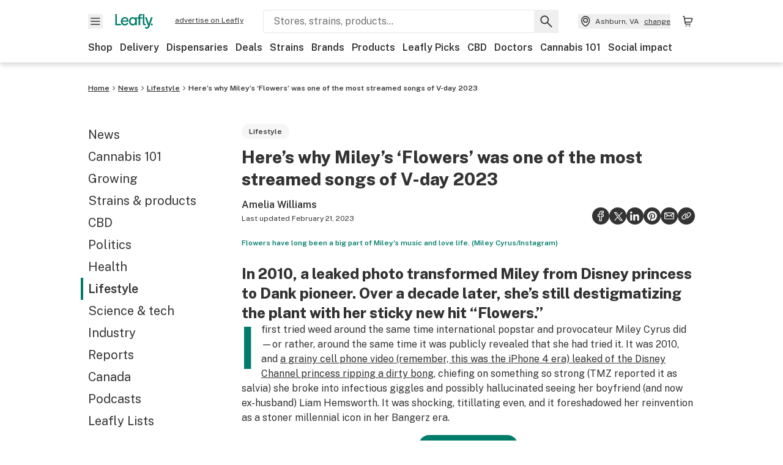

--- FILE ---
content_type: text/html; charset=utf-8
request_url: https://www.leafly.com/news/lifestyle/mileys-cyrus-flowers-most-streamed-song-of-v-day
body_size: 41411
content:
<!DOCTYPE html><html lang="en"><head><meta charSet="utf-8" data-next-head=""/><meta name="viewport" content="width=device-width, initial-scale=1" class="jsx-3234670467" data-next-head=""/><link rel="apple-touch-icon" sizes="180x180" href="https://public.leafly.com/favicon/apple-touch-icon.png" class="jsx-3234670467" data-next-head=""/><link rel="apple-touch-icon" sizes="167x167" href="https://public.leafly.com/favicon/favicon-167x167.png" class="jsx-3234670467" data-next-head=""/><link rel="icon" type="image/png" sizes="32x32" href="https://public.leafly.com/favicon/favicon-32x32.png" class="jsx-3234670467" data-next-head=""/><link rel="icon" type="image/png" sizes="16x16" href="https://public.leafly.com/favicon/favicon-16x16.png" class="jsx-3234670467" data-next-head=""/><link rel="icon" type="image/png" sizes="48x48" href="https://public.leafly.com/favicon/favicon-48x48.png" class="jsx-3234670467" data-next-head=""/><link rel="icon" type="image/png" sizes="192x192" href="https://public.leafly.com/favicon/favicon-192x192.png" class="jsx-3234670467" data-next-head=""/><link rel="mask-icon" href="https://public.leafly.com/favicon/safari-pinned-tab.svg" color="#034638" class="jsx-3234670467" data-next-head=""/><link rel="shortcut icon" href="https://public.leafly.com/favicon/favicon.ico" class="jsx-3234670467" data-next-head=""/><meta name="mobile-web-app-capable" content="yes" class="jsx-3234670467" data-next-head=""/><meta name="apple-mobile-web-app-title" content="Leafly" class="jsx-3234670467" data-next-head=""/><meta name="application-name" content="Leafly" class="jsx-3234670467" data-next-head=""/><meta name="theme-color" content="#034638" class="jsx-3234670467" data-next-head=""/><meta name="twitter:app:country" content="US" class="jsx-3234670467" data-next-head=""/><meta name="twitter:app:id:iphone" content="416456429" class="jsx-3234670467" data-next-head=""/><meta name="twitter:app:id:ipad" content="416456429" class="jsx-3234670467" data-next-head=""/><meta name="twitter:app:id:googleplay" content="leafly.android" class="jsx-3234670467" data-next-head=""/><meta name="x-country-code" content="US" class="jsx-3234670467" data-next-head=""/><link rel="alternate" type="application/rss+xml" title="Leafly » Here’s why Miley’s ‘Flowers’ was one of the most streamed songs of V-day 2023 Feed" href="/news/lifestyle/mileys-cyrus-flowers-most-streamed-song-of-v-day/feed" data-next-head=""/><title data-next-head="">Here’s why Miley’s ‘Flowers’ was one of the most streamed songs of V-day 2023 | Leafly</title><meta name="description" content="Miley Cyrus has come a long way since her Disney days. Her new song, &quot;Flowers&quot; ties in self-love, heartbreak, and of course, cannabis." data-next-head=""/><meta name="robots" content="index, follow, max-snippet:-1, max-image-preview:large, max-video-preview:-1" data-next-head=""/><link rel="canonical" href="https://www.leafly.com/news/lifestyle/mileys-cyrus-flowers-most-streamed-song-of-v-day" data-next-head=""/><meta property="og:locale" content="en_US" data-next-head=""/><meta property="og:type" content="article" data-next-head=""/><meta property="og:title" content="Here’s why Miley’s ‘Flowers’ was one of the most streamed songs of V-day 2023" data-next-head=""/><meta property="og:description" content="Miley Cyrus has come a long way since her Disney days. Her new song, &quot;Flowers&quot; ties in self-love, heartbreak, and of course, cannabis." data-next-head=""/><meta property="og:url" content="https://www.leafly.com/news/lifestyle/mileys-cyrus-flowers-most-streamed-song-of-v-day" data-next-head=""/><meta property="og:site_name" content="Leafly" data-next-head=""/><meta property="article:publisher" content="http://www.facebook.com/leaflydotcom" data-next-head=""/><meta property="article:published_time" content="2023-02-17T13:21:59+00:00" data-next-head=""/><meta property="article:modified_time" content="2023-02-21T20:37:18+00:00" data-next-head=""/><meta property="og:image" content="https://leafly-cms-production.imgix.net/wp-content/uploads/2023/02/16130525/Screen-Shot-2023-01-14-at-12.56.45-PM.png" data-next-head=""/><meta property="og:image:width" content="1000" data-next-head=""/><meta property="og:image:height" content="650" data-next-head=""/><meta property="og:image:type" content="image/png" data-next-head=""/><meta name="author" content="Amelia Williams" data-next-head=""/><meta name="twitter:card" content="summary_large_image" data-next-head=""/><meta name="twitter:creator" content="@leafly" data-next-head=""/><meta name="twitter:site" content="@leafly" data-next-head=""/><link rel="alternate" href="https://www.leafly.com/news/lifestyle/mileys-cyrus-flowers-most-streamed-song-of-v-day" hrefLang="en-us" data-next-head=""/><link rel="alternate" href="https://www.leafly.ca/news/lifestyle/mileys-cyrus-flowers-most-streamed-song-of-v-day" hrefLang="en-ca" data-next-head=""/><link rel="profile" href="http://gmpg.org/xfn/11" data-next-head=""/><link rel="pingback" href="https://www.leafly.com/xmlrpc.php" data-next-head=""/><link rel="shortlink" href="https://www.leafly.com/wp-home/?p=244819" data-next-head=""/><link rel="dns-prefetch" href="https://static.chartbeat.com" data-next-head=""/><link as="image" rel="preload" href="https://leafly-cms-production.imgix.net/wp-content/uploads/2023/02/16130525/Screen-Shot-2023-01-14-at-12.56.45-PM.png?auto=compress%2Cformat&amp;w=400&amp;dpr=1" media="(max-width: 543px) and (max-resolution: 1.99x), (max-width: 543px) and (-webkit-max-device-pixel-ratio: 1.99)" data-next-head=""/><link as="image" rel="preload" href="https://leafly-cms-production.imgix.net/wp-content/uploads/2023/02/16130525/Screen-Shot-2023-01-14-at-12.56.45-PM.png?auto=compress%2Cformat&amp;w=400&amp;dpr=2" media="(max-width: 543px) and (min-resolution: 2x), (max-width: 543px) and (-webkit-min-device-pixel-ratio: 2)" data-next-head=""/><link as="image" rel="preload" href="https://leafly-cms-production.imgix.net/wp-content/uploads/2023/02/16130525/Screen-Shot-2023-01-14-at-12.56.45-PM.png?auto=compress%2Cformat&amp;w=735&amp;dpr=1" media="(min-width: 544px) and (max-width: 767px) and (max-resolution: 1.99x), (min-width: 544px) and (max-width: 767px) and (-webkit-max-device-pixel-ratio: 1.99)" data-next-head=""/><link as="image" rel="preload" href="https://leafly-cms-production.imgix.net/wp-content/uploads/2023/02/16130525/Screen-Shot-2023-01-14-at-12.56.45-PM.png?auto=compress%2Cformat&amp;w=735&amp;dpr=2" media="(min-width: 544px) and (max-width: 767px) and (min-resolution: 2x), (min-width: 544px) and (max-width: 767px) and (-webkit-min-device-pixel-ratio: 2)" data-next-head=""/><link as="image" rel="preload" href="https://leafly-cms-production.imgix.net/wp-content/uploads/2023/02/16130525/Screen-Shot-2023-01-14-at-12.56.45-PM.png?auto=compress%2Cformat&amp;w=550&amp;dpr=1" media="(min-width: 768px) and (max-width: 1024px) and (max-resolution: 1.99x), (min-width: 768px) and (max-width: 1024px) and (-webkit-max-device-pixel-ratio: 1.99)" data-next-head=""/><link as="image" rel="preload" href="https://leafly-cms-production.imgix.net/wp-content/uploads/2023/02/16130525/Screen-Shot-2023-01-14-at-12.56.45-PM.png?auto=compress%2Cformat&amp;w=550&amp;dpr=2" media="(min-width: 768px) and (max-width: 1024px) and (min-resolution: 2x), (min-width: 768px) and (max-width: 1024px) and (-webkit-min-device-pixel-ratio: 2)" data-next-head=""/><link as="image" rel="preload" href="https://leafly-cms-production.imgix.net/wp-content/uploads/2023/02/16130525/Screen-Shot-2023-01-14-at-12.56.45-PM.png?auto=compress%2Cformat&amp;w=740&amp;dpr=1" media="(min-width: 1025px) and (max-resolution: 1.99x), (min-width: 1025px) and (-webkit-max-device-pixel-ratio: 1.99)" data-next-head=""/><link as="image" rel="preload" href="https://leafly-cms-production.imgix.net/wp-content/uploads/2023/02/16130525/Screen-Shot-2023-01-14-at-12.56.45-PM.png?auto=compress%2Cformat&amp;w=740&amp;dpr=2" media="(min-width: 1025px) and (min-resolution: 2x), (min-width: 1025px) and (-webkit-min-device-pixel-ratio: 2)" data-next-head=""/><link rel="preconnect" href="https://public.leafly.com"/><link rel="dns-prefetch" href="https://auth.split.io"/><link rel="dns-prefetch" href="https://cdn.split.io"/><link rel="dns-prefetch" href="https://consumer-api.leafly.com"/><link rel="dns-prefetch" href="https://directus-media.leafly.com"/><link rel="dns-prefetch" href="https://leafly-production.imgix.net"/><link rel="dns-prefetch" href="https://leafly-public.imgix.net"/><link rel="dns-prefetch" href="https://maps.googleapis.com"/><link rel="dns-prefetch" href="https://public.leafly.com"/><link rel="dns-prefetch" href="https://securepubads.g.doubleclick.net"/><link rel="dns-prefetch" href="https://www.google-analytics.com"/><link rel="dns-prefetch" href="https://www.googletagmanager.com"/><meta name="x-country-code" content="US"/><link rel="preload" href="https://public.leafly.com/web-web/_next/static/media/8bf7b2ceda89477b-s.p.woff2" as="font" type="font/woff2" crossorigin="anonymous" data-next-font="size-adjust"/><link rel="preload" href="https://public.leafly.com/web-web/_next/static/css/2200315dcd511fbd.css" as="style"/><link rel="preload" href="https://public.leafly.com/web-web/_next/static/css/614c42728ad62b3c.css" as="style"/><link rel="preload" href="https://public.leafly.com/web-web/_next/static/css/dabc58cb0a96d614.css" as="style"/><link href="https://www.leafly.com/wp-content/plugins/leafly-blocks/dist/blocks.frontend.min.css?ver=1768931689" rel="stylesheet" data-next-head=""/><script type="application/ld+json" class="yoast-schema-graph" data-next-head="">{"@context":"https://schema.org","@graph":[{"@type":"Article","@id":"https://www.leafly.com/news/lifestyle/mileys-cyrus-flowers-most-streamed-song-of-v-day#article","isPartOf":{"@id":"https://www.leafly.com/news/lifestyle/mileys-cyrus-flowers-most-streamed-song-of-v-day"},"author":{"name":"Amelia Williams","@id":"https://www.leafly.com/#/schema/person/1449bf26b4576dcf0127b5f1d26f8a5f"},"headline":"Here’s why Miley’s ‘Flowers’ was one of the most streamed songs of V-day 2023","datePublished":"2023-02-17T13:21:59+00:00","dateModified":"2023-02-21T20:37:18+00:00","mainEntityOfPage":{"@id":"https://www.leafly.com/news/lifestyle/mileys-cyrus-flowers-most-streamed-song-of-v-day"},"wordCount":1160,"commentCount":0,"publisher":{"@id":"https://www.leafly.com/#organization"},"image":{"@id":"https://www.leafly.com/news/lifestyle/mileys-cyrus-flowers-most-streamed-song-of-v-day#primaryimage"},"thumbnailUrl":"https://leafly-cms-production.imgix.net/wp-content/uploads/2023/02/16130525/Screen-Shot-2023-01-14-at-12.56.45-PM.png","keywords":["adult-use cannabis","celebrities","miley cyrus","Music"],"articleSection":["Lifestyle"],"inLanguage":"en-US","copyrightYear":"2023","copyrightHolder":{"@id":"https://www.leafly.com/#organization"}},{"@type":"WebPage","@id":"https://www.leafly.com/news/lifestyle/mileys-cyrus-flowers-most-streamed-song-of-v-day","url":"https://www.leafly.com/news/lifestyle/mileys-cyrus-flowers-most-streamed-song-of-v-day","name":"Here’s why Miley’s ‘Flowers’ was one of the most streamed songs of V-day 2023 | Leafly","isPartOf":{"@id":"https://www.leafly.com/#website"},"primaryImageOfPage":{"@id":"https://www.leafly.com/news/lifestyle/mileys-cyrus-flowers-most-streamed-song-of-v-day#primaryimage"},"image":{"@id":"https://www.leafly.com/news/lifestyle/mileys-cyrus-flowers-most-streamed-song-of-v-day#primaryimage"},"thumbnailUrl":"https://leafly-cms-production.imgix.net/wp-content/uploads/2023/02/16130525/Screen-Shot-2023-01-14-at-12.56.45-PM.png","datePublished":"2023-02-17T13:21:59+00:00","dateModified":"2023-02-21T20:37:18+00:00","description":"Miley Cyrus has come a long way since her Disney days. Her new song, \"Flowers\" ties in self-love, heartbreak, and of course, cannabis.","inLanguage":"en-US","potentialAction":{"@type":"ReadAction","target":["https://www.leafly.com/news/lifestyle/mileys-cyrus-flowers-most-streamed-song-of-v-day"]}},{"@type":"ImageObject","inLanguage":"en-US","@id":"https://www.leafly.com/news/lifestyle/mileys-cyrus-flowers-most-streamed-song-of-v-day#primaryimage","url":"https://leafly-cms-production.imgix.net/wp-content/uploads/2023/02/16130525/Screen-Shot-2023-01-14-at-12.56.45-PM.png","contentUrl":"https://leafly-cms-production.imgix.net/wp-content/uploads/2023/02/16130525/Screen-Shot-2023-01-14-at-12.56.45-PM.png","width":1000,"height":650,"caption":"Flowers have long been a big part of Miley's music and love life. (Miley Cyrus/Instagram)"},{"@type":"WebSite","@id":"https://www.leafly.com/#website","url":"https://www.leafly.com/","name":"Leafly","description":"Leafly is the world’s largest cannabis information resource.","publisher":{"@id":"https://www.leafly.com/#organization"},"inLanguage":"en-US"},{"@type":"Organization","@id":"https://www.leafly.com/#organization","name":"Leafly","url":"https://www.leafly.com/","logo":{"@type":"ImageObject","inLanguage":"en-US","@id":"https://www.leafly.com/#/schema/logo/image/","url":"https://leafly-cms-production.imgix.net/wp-content/uploads/2020/05/04155711/logo-1200x630.png","contentUrl":"https://leafly-cms-production.imgix.net/wp-content/uploads/2020/05/04155711/logo-1200x630.png","width":1200,"height":630,"caption":"Leafly"},"image":{"@id":"https://www.leafly.com/#/schema/logo/image/"},"sameAs":["http://www.facebook.com/leaflydotcom","https://x.com/leafly","https://www.instagram.com/leafly","https://www.pinterest.com/leaflydotcom","https://www.youtube.com/leaflydotcom"]},{"@type":"Person","@id":"https://www.leafly.com/#/schema/person/1449bf26b4576dcf0127b5f1d26f8a5f","name":"Amelia Williams","image":{"@type":"ImageObject","inLanguage":"en-US","@id":"https://www.leafly.com/#/schema/person/image/","url":"https://secure.gravatar.com/avatar/ddffd2770d2b7ec48d629517971dcaf8f6f888421a3f2c14ace2ba5784c94756?s=96&d=mm&r=g","contentUrl":"https://secure.gravatar.com/avatar/ddffd2770d2b7ec48d629517971dcaf8f6f888421a3f2c14ace2ba5784c94756?s=96&d=mm&r=g","caption":"Amelia Williams"},"description":"New York-based freelance cannabis journalist Amelia Williams is a graduate of San Francisco State University's journalism program, and a former budtender. Williams has contributed to the San Francisco Chronicle's GreenState, MG Magazine, Culture Magazine, and Cannabis Now, Kirkus Reviews, and The Bold Italic.","url":"https://www.leafly.com/news/author/amelia-williams"}]}</script><link rel="stylesheet" href="https://public.leafly.com/web-web/_next/static/css/2200315dcd511fbd.css" data-n-g=""/><link rel="stylesheet" href="https://public.leafly.com/web-web/_next/static/css/614c42728ad62b3c.css" data-n-p=""/><link rel="stylesheet" href="https://public.leafly.com/web-web/_next/static/css/dabc58cb0a96d614.css" data-n-p=""/><noscript data-n-css=""></noscript><script defer="" noModule="" src="https://public.leafly.com/web-web/_next/static/chunks/polyfills-42372ed130431b0a.js"></script><script defer="" src="https://public.leafly.com/web-web/_next/static/chunks/16694.fd886ec5d3a7b278.js"></script><script defer="" src="https://public.leafly.com/web-web/_next/static/chunks/50629.af689dde68718e8e.js"></script><script defer="" src="https://public.leafly.com/web-web/_next/static/chunks/82829-e01bc4a5f8c1f185.js"></script><script defer="" src="https://public.leafly.com/web-web/_next/static/chunks/28266-7cfb5f594cbf64b0.js"></script><script defer="" src="https://public.leafly.com/web-web/_next/static/chunks/82360.484da01b9fdface4.js"></script><script defer="" src="https://public.leafly.com/web-web/_next/static/chunks/19898.2c5a92c60a02f214.js"></script><script src="https://public.leafly.com/web-web/_next/static/chunks/webpack-bc9d383abcd216a8.js" defer=""></script><script src="https://public.leafly.com/web-web/_next/static/chunks/framework-9ac9d21db2e0221a.js" defer=""></script><script src="https://public.leafly.com/web-web/_next/static/chunks/main-ea4d7d90d12ab770.js" defer=""></script><script src="https://public.leafly.com/web-web/_next/static/chunks/pages/_app-7eb6bce69030dd2d.js" defer=""></script><script src="https://public.leafly.com/web-web/_next/static/chunks/11845-e81b3133e61fc1d6.js" defer=""></script><script src="https://public.leafly.com/web-web/_next/static/chunks/32532-f50d50105e103b24.js" defer=""></script><script src="https://public.leafly.com/web-web/_next/static/chunks/26104-36e58524098c9dd0.js" defer=""></script><script src="https://public.leafly.com/web-web/_next/static/chunks/73344-96a46dbb8aee30d2.js" defer=""></script><script src="https://public.leafly.com/web-web/_next/static/chunks/pages/news/%5BcategorySlug%5D/%5BarticleSlug%5D-ddd02f6ace48d568.js" defer=""></script><script src="https://public.leafly.com/web-web/_next/static/698dd9a2db7912ba51490c6a0232fb90c2099238/_buildManifest.js" defer=""></script><script src="https://public.leafly.com/web-web/_next/static/698dd9a2db7912ba51490c6a0232fb90c2099238/_ssgManifest.js" defer=""></script><style id="__jsx-3856579990">:root{--app-banner-height:0px}@media(min-width:1025px){:root{--app-banner-height:0px}}</style><style id="__jsx-455919603">:root{--header-height:calc(56px + 36px)}@media(min-width:1025px){:root{--header-height:112px}}</style><style id="__jsx-245e80c41778bf24">li.active.jsx-245e80c41778bf24:before{content:"";position:absolute;background-color:var(--color-green);height:100%;width:4px;left:-12px}</style><style id="__jsx-2315038610">.carousel__card.jsx-2315038610{width:250px}@media only screen and (min-width:1025px){.carousel__card.jsx-2315038610{width:calc(33.33333333333333% - 8px)}}</style><style id="__jsx-3340582426">.carousel__card.jsx-3340582426{width:250px}@media only screen and (min-width:1025px){.carousel__card.jsx-3340582426{width:calc(25% - 9px)}}</style><style id="__jsx-f67053dea783af16">--scoped-blocks: .wp-block-leafly-blocks-leafly-dispensary-card,
          .wp-block-leafly-blocks-leafly-star-rating;

        
        .has-black-color {color:var(--color-default)!important}.has-black-background-color{background-color:var(--color-default)!important}.has-dark-grey-color{color:#888!important}.has-dark-grey-background-color{background-color:#888!important}.has-grey-color{color:var(--color-grey)!important}.has-grey-background-color{background-color:var(--color-grey)!important}.has-light-grey-color{color:var(--color-light-grey)!important}.has-light-grey-background-color{background-color:var(--color-light-grey)!important}.has-leafly-white-color{color:var(--color-leafly-white)!important}.has-leafly-white-background-color{background-color:var(--color-leafly-white)!important}.has-white-color{color:var(--color-white)!important}.has-white-background-color{background-color:var(--color-white)!important}.has-dark-green-color{color:var(--color-primary)!important}.has-dark-green-background-color{background-color:var(--color-primary)!important}.has-green-color{color:var(--color-green)!important}.has-green-background-color{background-color:var(--color-green)!important}.has-light-green-color{color:var(--color-tertiary)!important}.has-light-green-background-color{background-color:var(--color-tertiary)!important}.has-lighter-green-color{color:#ccdad7!important}.has-lighter-green-background-color{background-color:#ccdad7!important}.has-lightest-green-color{color:#e6f2f0!important}.has-lightest-green-background-color{background-color:#e6f2f0!important}.has-yellow-color{color:var(--color-yellow)!important}.has-yellow-background-color{background-color:var(--color-yellow)!important}.has-caryophyllene-color{color:var(--color-caryophyllene)!important}.has-caryophyllene-background-color{background-color:var(--color-caryophyllene)!important}.has-humulene-color{color:var(--color-humulene)!important}.has-humulene-background-color{background-color:var(--color-humulene)!important}.has-limonene-color{color:var(--color-limonene)!important}.has-limonene-background-color{background-color:var(--color-limonene)!important}.has-linalool-color{color:var(--color-linalool)!important}.has-linalool-background-color{background-color:var(--color-linalool)!important}.has-myrcene-color{color:var(--color-myrcene)!important}.has-myrcene-background-color{background-color:var(--color-myrcene)!important}.has-ocimene-color{color:var(--color-ocimene)!important}.has-ocimene-background-color{background-color:var(--color-ocimene)!important}.has-pinene-color{color:var(--color-pinene)!important}.has-pinene-background-color{background-color:var(--color-pinene)!important}.has-terpinolene-color{color:var(--color-terpinolene)!important}.has-terpinolene-background-color{background-color:var(--color-terpinolene)!important}.has-error-color{color:var(--color-error)!important}.has-error-background-color{background-color:var(--color-error)!important}.has-pickup-color{color:var(--color-pickup)!important}.has-pickup-background-color{background-color:var(--color-pickup)!important}.has-normal-font-size,.has-huge-font-size{font-size:initial!important}.has-extra-extra-large-font-size{font-size:var(--font-size-xxl)!important}.has-extra-large-font-size{font-size:var(--font-size-xl)!important}.has-large-font-size{font-size:var(--font-size-l)!important}.has-medium-font-size{font-size:var(--font-size-m)!important}.has-small-font-size{font-size:var(--font-size-s)!important}.has-extra-small-font-size{font-size:var(--font-size-xs)!important}.has-text-align-right{text-align:right}.has-text-align-center{text-align:center}.has-text-align-left{text-align:left}#article-content p,#article-content ul:not(.carousel-list,.dropdown-menu),#article-content ol{max-width:768px}#article-content *:not(var(--scoped-blocks)) p+h2,#article-content *:not(var(--scoped-blocks)) p+h3,#article-content *:not(var(--scoped-blocks)) p+h4,#article-content *:not(var(--scoped-blocks)) p+h5,#article-content *:not(var(--scoped-blocks)) p+h6{margin-top:24px}#article-content *:not(var(--scoped-blocks)) h2+p,#article-content *:not(var(--scoped-blocks)) h3+p,#article-content *:not(var(--scoped-blocks)) h4+p,#article-content *:not(var(--scoped-blocks)) h5+p,#article-content *:not(var(--scoped-blocks)) h6+p{margin-top:12px}#article-content p:empty,#article-content *:not(var(--scoped-blocks)) span:empty{display:none}#article-content p.has-background,#article-content .wp-block-group.has-background{padding:36px}#article-content ul:not(.carousel-list,.interactive-map ul),#article-content ol{margin-left:24px;margin-bottom:16px;margin-top:16px}#article-content ul:not(.carousel-list,.interactive-map ul){list-style:disc;overflow-wrap:break-word}#article-content ul:not(.carousel-list).has-background{margin-left:0}#article-content ol{list-style:decimal}.leafly-green-dropcap,.has-drop-cap:not(:focus):first-letter{font-size:95px;line-height:84px;color:var(--color-green);margin:0px 8px 0 -4px;font-weight:600}.leafly-green-dropcap{float:left}.series-active-bar{width:16px}.wpcf7-form input[type="text"],.wpcf7-form input[type="email"]{background-color:#fff}.wpcf7-form textarea{box-sizing:border-box;padding:10px;width:100%}.wpcf7-form textarea::-webkit-input-placeholder{font-size:16px;color:#017c6b}.wpcf7-form textarea::-ms-input-placeholder{font-size:16px;color:#017c6b}.wpcf7-form textarea::placeholder{font-size:16px;color:#017c6b}.wpcf7-form input[type="email"],.wpcf7-form input[type="text"],.wpcf7-form textarea{background-color:var(--color-leafly-white);margin-bottom:12px}.wpcf7-form span.wpcf7-list-item{display:flex;margin:0}.wpcf7-form input[type="radio"]{width:20px;margin:7px 7px 0 0}.wpcf7-form .wpcf7-submit{background-color:var(--color-green);border-radius:4px;color:white;font-weight:600}blockquote.wp-block-quote{display:block;background-color:var(--color-yellow);font-weight:600;margin:12px 0;padding:16px;text-align:left}blockquote.wp-block-quote p{font-size:var(--font-size-m);font-style:normal;line-height:calc(1em + 8px);margin-bottom:0}blockquote.wp-block-quote cite{font-size:var(--font-size-s);color:var(--color-dark-green);font-style:italic}@media screen and (min-width:768px){blockquote.wp-block-quote.has-text-align-left{float:left;max-width:225px;margin-right:24px}blockquote.wp-block-quote.has-text-align-right{float:right;max-width:225px;margin-left:24px}}.wp-block-pullquote,.article-content>blockquote:not(.wp-block-quote){padding:24px;text-align:left;color:var(--color-dark-green);max-width:90%;margin:0 auto;position:relative}.wp-block-pullquote.alignleft{float:left}.wp-block-pullquote.alignright{float:right}.wp-block-pullquote.has-background{margin:24px auto}.wp-block-pullquote:not(.has-background):after,.article-content>blockquote:not(.wp-block-quote):after{content:"";width:64px;height:64px;display:block;position:absolute;background-image:url('data:image/svg+xml;utf8,<svg width="64" height="64" viewBox="0 0 64 64" fill="none" xmlns="http://www.w3.org/2000/svg"><path d="M28.2171 20.186C24.6615 21.3437 22.2636 22.708 21.0233 24.2791C19.8656 25.7674 19.2868 27.9587 19.2868 30.8527V31.2248H29.2093V51.4419H8V32.3411C8 27.0491 9.24031 22.7907 11.7209 19.5659C14.2842 16.2584 18.4186 13.7364 24.124 12L28.2171 20.186ZM55.0078 20.186C51.5349 21.3437 49.1783 22.708 47.938 24.2791C46.7804 25.7674 46.2015 27.9587 46.2015 30.8527V31.2248H56V51.4419H34.9147V32.3411C34.9147 27.0491 36.155 22.7907 38.6357 19.5659C41.199 16.2584 45.3333 13.7364 51.0388 12L55.0078 20.186Z" fill="%23ccdad7"/></svg>');top:-4px;z-index:-1;left:-15px}.wp-block-pullquote blockquote,.wp-block-pullquote.is-style-solid-color blockquote{max-width:100%;margin:0}.wp-block-pullquote blockquote p,.wp-block-pullquote.is-style-solid-color blockquote p,.article-content>blockquote:not(.wp-block-quote)>p{font-size:var(--font-size-m);font-style:italic;margin-bottom:0;line-height:1.4}.wp-block-pullquote .wp-block-pullquote__citation,.wp-block-pullquote cite,.wp-block-pullquote footer{margin-top:12px;font-size:var(--font-size-s);display:block}.wp-block-leafly-blocks-column .wp-block-pullquote{max-width:100%!important}@media screen and (min-width:768px){.wp-block-pullquote{max-width:80%}}.wp-block-cover,.wp-block-gallery,.wp-block-image,.wp-caption{max-width:100%;margin:16px auto}.wp-block-cover.alignleft,.wp-block-gallery.alignleft,.wp-block-image.alignleft,.wp-caption.alignleft,img.alignleft{margin:0 24px 0 0;float:left}.wp-block-cover.alignright,.wp-block-gallery.alignright,.wp-block-image.alignright,.wp-caption.alignright,img.alignright{margin:0 0 0 24px;float:right}.wp-block-image.alignright.is-resized,.wp-block-image.alignleft.is-resized,.wp-block-image.aligncenter.is-resized{width:50%}.wp-block-image .aligncenter img{margin:0 auto}.wp-block-image figcaption,.wp-block-gallery figcaption,#article-content .wp-caption-text{color:var(--color-green);font-size:var(--font-size-xs);line-height:1.6;margin:4px 0 0 0;font-weight:600}.wp-block-gallery{display:flex;flex-wrap:wrap;gap:12px}.wp-block-gallery .wp-block-image figcaption{justify-content:center}#article-content p>img:not([class*="align"]),.wp-block-image:not(.is-resized)>a img,.wp-block-image:not(.is-resized)>img,.wp-block-image>figure:not(.is-resized) img,.wp-caption img{width:100%}@media(max-width:700px){.wp-block-image img{width:100%}.wp-block-image,.wp-block-image>figure,.wp-caption,img.alignleft,img.alignright,img.aligncenter{width:100%!important;float:none!important;margin:16px auto!important}}.wp-block-cover,.wp-block-cover-image{height:auto;padding:var(--grid-margin-width)}.wp-block-cover .wp-block-cover__inner-container>p,.wp-block-cover-image .wp-block-cover__inner-container>p{margin-bottom:0}.wp-block-cover>.image-container{position:absolute;width:100%;height:100%}.wp-block-cover>.image-container img{object-fit:cover;object-position:center}.wp-block-leafly-blocks-article-card .image-container.image--16\:9{padding-bottom:56.25%}.wp-block-leafly-blocks-article-card .image-container.apply-ratio img{top:50%;left:50%;transform:translate(-50%,-50%)}.wp-block-table.alignright{float:right;margin:0 0 0 24px}.wp-block-table.alignleft{float:left;margin:0 24px 0 0}.wp-block-table table th,.wp-block-table table td{padding:8px}.wp-block-table table th{text-align:left}.tablepress,.wp-block-table{margin-top:24px;margin-bottom:24px}.tablepress thead,.wp-block-table thead{font-size:12px}.tablepress tbody,.wp-block-table tbody,.wp-block-table.is-style-stripes tbody tr:nth-child(odd){font-size:16px;background-color:var(--color-white)}.tablepress tfoot th,.tablepress thead th,.wp-block-table tfoot th,.wp-block-table thead th{background-color:var(--color-leafly-white)!important;font-weight:600!important}.tablepress thead th,.tablepress tbody td,.tablepress tfoot th,.wp-block-table thead th,.wp-block-table tbody td,.wp-block-table tfoot th{border:1px solid var(--color-light-grey)!important}.tablepress u{text-decoration:none}.tablepress a{color:var(--color-green)}.tablepress a:hover{text-decoration:underline}.wp-block-embed{margin:24px 0}.wp-block-embed.wp-embed-aspect-16-9{position:relative;width:100%;height:0;padding-bottom:56.25%}.wp-block-embed.wp-embed-aspect-16-9 iframe{position:absolute;top:0;left:0;width:100%;height:100%}.wp-block-embed.wp-embed-aspect-16-9 .wp-block-embed__wrapper{position:initial}.wp-block-embed .twitter-tweet,.wp-block-embed iframe,.wp-block-embed .embedly-card-hug{margin:0 auto!important}.wp-block-embed.is-provider-pinterest iframe{width:100%!important;max-height:600px}iframe[src*="linkedin"],iframe[src*="facebook"],iframe[src*="instagram"]{width:100%!important;max-width:500px!important;margin:24px auto!important}iframe[src*="linkedin"]{min-height:500px;border-bottom:1px solid rgba(0,0,0,.15);border-radius:8px}hr{color:var(--color-tertiary);margin-left:auto;margin-right:auto;width:90%;margin-top:24px;margin-bottom:24px}.wp-block-separator.is-style-dots{line-height:0;height:0;padding:8px}.wp-block-separator.is-style-dots:before{font-size:80px;letter-spacing:16px;padding-left:0;line-height:0}.wp-block-media-text.has-media-on-the-right .wp-block-media-text__content{padding:0;padding-right:8%}.wp-block-media-text.has-media-on-the-left .wp-block-media-text__content{padding:0;padding-left:8%}@media(max-width:600px){.wp-block-media-text.is-stacked-on-mobile .wp-block-media-text__content{padding:0!important}}.wp-block-buttons{margin:16px 0;display:flex;gap:var(--grid-gutter-width);flex-wrap:wrap;align-items:center}.wp-block-buttons.is-nowrap{flex-wrap:nowrap}.wp-block-buttons.is-vertical{flex-direction:column}.wp-block-buttons.is-content-justification-left{justify-content:flex-start}.wp-block-buttons.is-content-justification-left.is-vertical{align-items:flex-start}.wp-block-buttons.is-content-justification-center{justify-content:center}.wp-block-buttons.is-content-justification-center.is-vertical{align-items:center}.wp-block-buttons.is-content-justification-right{justify-content:flex-end}.wp-block-buttons.is-content-justification-right.is-vertical{align-items:flex-end}.wp-block-buttons.is-content-justification-space-between{justify-content:space-between}.wp-block-buttons>.wp-block-button.wp-block-button__width-25{width:calc(25% - (var(--grid-gutter-width)*.75))}.wp-block-buttons>.wp-block-button.wp-block-button__width-50{width:calc(50% - (var(--grid-gutter-width)*.5))}.wp-block-buttons>.wp-block-button.wp-block-button__width-75{width:calc(75% - (var(--grid-gutter-width)*.25))}.wp-block-buttons>.wp-block-button.wp-block-button__width-100{width:100%;flex-basis:100%}.wp-block-buttons.is-vertical>.wp-block-button.wp-block-button__width-25{width:25%}.wp-block-buttons.is-vertical>.wp-block-button.wp-block-button__width-50{width:50%}.wp-block-buttons.is-vertical>.wp-block-button.wp-block-button__width-75{width:75%}.wp-block-buttons>.wp-block-button>.wp-block-button__link{border-radius:9999px;display:block;font-size:14px;font-weight:600;text-align:center;display:block;padding:8px 24px;line-height:20px}.wp-block-buttons>.wp-block-button>.wp-block-button__link,.wp-block-buttons>.wp-block-button.is-style-default>.wp-block-button__link,.wp-block-buttons>.wp-block-button.is-style-primary>.wp-block-button__link{background-color:var(--color-green);color:var(--color-white)}.wp-block-buttons>.wp-block-button.is-style-tertiary>.wp-block-button__link{background-color:transparent;border-color:var(--color-default);border-width:2px;color:var(--color-default)}@media(min-width:768px){.full-width-sidebar #article-content .wp-block-leafly-blocks-leafly-background-section>.container,.full-width-sidebar #news-header-container{padding-left:240px}}#article-content #dispensaries-section p{margin-top:0;font-size:16px}</style><style id="__jsx-3234670467">html{font-family:'Public Sans', 'Public Sans Fallback'}</style></head><body><noscript><iframe height="0" src="https://www.googletagmanager.com/ns.html?id=GTM-NN27SHZ" style="display:none;visibility:hidden" title="No content" width="0"></iframe></noscript><script async="" src="https://platform.twitter.com/widgets.js" charSet="utf-8"></script><div id="__next"><div aria-hidden="false" id="modal-frame"><div class="p-lg pr-xxl text-xs text-white bg-default rounded z-[2147483647] shadow-low fixed md:w-[300px]
         bottom-[0.5rem]  right-[0.5rem]  left-[0.5rem]
         md:bottom-[1rem] md:right-[1rem] md:left-[auto] hidden"><div>We use cookies for certain features and to improve your experience. See our <a href="/info/privacy-policy#cookies">Cookie Policy</a> and<!-- --> <a href="/info/privacy-policy">Privacy Policy</a> to learn more</div><button aria-label="Close privacy and cookie policy notice" class="absolute m-sm right-0 text-white top-0"><svg xmlns="http://www.w3.org/2000/svg" viewBox="0 0 24 24" height="16" width="16"><path fill="currentColor" fill-rule="evenodd" d="m11.75 10.689 6.47-6.47a.749.749 0 1 1 1.06 1.06l-6.47 6.47 6.47 6.47a.749.749 0 1 1-1.06 1.06l-6.47-6.468-6.47 6.469a.749.749 0 1 1-1.06-1.06l6.469-6.47-6.47-6.47a.749.749 0 1 1 1.06-1.06l6.47 6.469z" clip-rule="evenodd"></path></svg></button></div><div class="jsx-455919603 transition-[padding-top] motion-reduce:transition-none pt-[calc(var(--app-banner-height,0px)+52px+36px)] lg:pt-[calc(var(--app-banner-height,0px)+106px)]"><div data-testid="header" id="header-container" class="jsx-455919603 z-header w-full bg-white top-0 fixed transition-transform motion-reduce:transition-none transform lg:transform-none translate-y-[-82px]"><div data-testid="header-banner" aria-hidden="true" class="jsx-3856579990 w-full lg:overflow-hidden lg:h-0"><div class="jsx-3856579990 bg-white flex justify-between items-center py-md px-4 border border-light-grey"><div class="jsx-3856579990 flex items-center"><button aria-label="Close app download banner" data-testid="dismiss-app-banner" class="jsx-3856579990 text-default"><svg xmlns="http://www.w3.org/2000/svg" viewBox="0 0 24 24" width="15.3" height="15.3"><path fill="currentColor" fill-rule="evenodd" d="m11.75 10.689 6.47-6.47a.749.749 0 1 1 1.06 1.06l-6.47 6.47 6.47 6.47a.749.749 0 1 1-1.06 1.06l-6.47-6.468-6.47 6.469a.749.749 0 1 1-1.06-1.06l6.469-6.47-6.47-6.47a.749.749 0 1 1 1.06-1.06l6.47 6.469z" clip-rule="evenodd"></path></svg></button><div style="height:56px" class="jsx-3856579990 flex items-center ml-4"><svg xmlns="http://www.w3.org/2000/svg" fill="none" viewBox="0 0 56 57" width="56" height="56"><rect width="56" height="56" y="0.086" fill="#017C6B" rx="12"></rect><path fill="#F6F6F6" fill-rule="evenodd" d="M12.361 33.122V31.49H7.937v-11.2h-1.71v12.833zm23.787-11.188h1.356v-1.63h-1.963c-1.32 0-2.175 1.02-2.175 2.295v1.344h-1.363v1.54h1.363v7.629h1.797l.008-7.628h2.239v-1.54h-2.24l-.007-.993c0-.778.358-1.017.985-1.017m1.988 9.118V20.303h1.696v10.142c0 .748.213 1.036.57 1.036h.777v1.63h-.908c-2.135 0-2.135-2.059-2.135-2.059m11.632-7.696-3.501 10.457c-.54 1.674-1.468 2.976-3.446 2.976-1.16 0-1.974-.625-2.234-.907l.782-1.373c.298.244.782.545 1.378.545.782 0 1.378-.677 1.657-1.504l.261-.79h-.587l-3.26-9.404h2.067l2.423 7.545h.028l2.44-7.546zm-.896 9.755c-.535 0-.916-.376-.916-.91 0-.538.374-.909.916-.909.535 0 .897.37.897.91 0 .533-.362.909-.897.909m-24.756-4.877c0 1.842 1.121 3.14 2.7 3.14 1.577 0 2.642-1.298 2.642-3.14 0-1.862-1.065-3.14-2.642-3.14-1.598 0-2.7 1.278-2.7 3.14m5.369-3.395.144-1.306h1.75v9.401h-1.75l-.17-1.35c-.487.841-1.446 1.538-2.948 1.538-2.433 0-4.334-1.955-4.334-4.888 0-2.953 1.958-4.89 4.43-4.89 1.291 0 2.38.51 2.878 1.495m-7.933 3.865h-7.269c.155 1.673 1.087 2.782 2.931 2.782.912 0 1.863-.45 2.27-1.372h1.923c-.486 1.974-2.384 3.008-4.212 3.008-2.99 0-4.834-1.955-4.834-4.926 0-2.858 2.019-4.851 4.679-4.851 2.42 0 4.51 1.442 4.523 4.754 0 .195 0 .386-.01.605m-1.872-1.448c-.04-1.241-.99-2.35-2.582-2.35-1.437 0-2.446.92-2.737 2.35z" clip-rule="evenodd"></path></svg><div class="jsx-3856579990 flex flex-col ml-3"><p class="jsx-3856579990 text-sm font-bold mb-0 text-default">Leafly</p><div aria-label="Rating: 4.8 out fo 5 stars" role="img" class="jsx-3856579990 leading-[0]"><div class="jsx-3856579990 inline-block"><svg xmlns="http://www.w3.org/2000/svg" viewBox="0 0 24 24" height="12" width="12" class="fill-[#1274b8]"><path fill-rule="evenodd" d="m8.371 8.073 2.192-4.348a1.333 1.333 0 0 1 2.372 0l2.196 4.35 4.158.412a1.324 1.324 0 0 1 .821 2.258l-3.457 3.426 1.282 4.66a1.327 1.327 0 0 1-1.876 1.53l-4.31-2.135-4.3 2.13a1.33 1.33 0 0 1-1.434-.156 1.33 1.33 0 0 1-.446-1.372l1.283-4.659-3.46-3.427a1.321 1.321 0 0 1 .809-2.256z" clip-rule="evenodd"></path></svg></div><div class="jsx-3856579990 inline-block"><svg xmlns="http://www.w3.org/2000/svg" viewBox="0 0 24 24" height="12" width="12" class="fill-[#1274b8]"><path fill-rule="evenodd" d="m8.371 8.073 2.192-4.348a1.333 1.333 0 0 1 2.372 0l2.196 4.35 4.158.412a1.324 1.324 0 0 1 .821 2.258l-3.457 3.426 1.282 4.66a1.327 1.327 0 0 1-1.876 1.53l-4.31-2.135-4.3 2.13a1.33 1.33 0 0 1-1.434-.156 1.33 1.33 0 0 1-.446-1.372l1.283-4.659-3.46-3.427a1.321 1.321 0 0 1 .809-2.256z" clip-rule="evenodd"></path></svg></div><div class="jsx-3856579990 inline-block"><svg xmlns="http://www.w3.org/2000/svg" viewBox="0 0 24 24" height="12" width="12" class="fill-[#1274b8]"><path fill-rule="evenodd" d="m8.371 8.073 2.192-4.348a1.333 1.333 0 0 1 2.372 0l2.196 4.35 4.158.412a1.324 1.324 0 0 1 .821 2.258l-3.457 3.426 1.282 4.66a1.327 1.327 0 0 1-1.876 1.53l-4.31-2.135-4.3 2.13a1.33 1.33 0 0 1-1.434-.156 1.33 1.33 0 0 1-.446-1.372l1.283-4.659-3.46-3.427a1.321 1.321 0 0 1 .809-2.256z" clip-rule="evenodd"></path></svg></div><div class="jsx-3856579990 inline-block"><svg xmlns="http://www.w3.org/2000/svg" viewBox="0 0 24 24" height="12" width="12" class="fill-[#1274b8]"><path fill-rule="evenodd" d="m8.371 8.073 2.192-4.348a1.333 1.333 0 0 1 2.372 0l2.196 4.35 4.158.412a1.324 1.324 0 0 1 .821 2.258l-3.457 3.426 1.282 4.66a1.327 1.327 0 0 1-1.876 1.53l-4.31-2.135-4.3 2.13a1.33 1.33 0 0 1-1.434-.156 1.33 1.33 0 0 1-.446-1.372l1.283-4.659-3.46-3.427a1.321 1.321 0 0 1 .809-2.256z" clip-rule="evenodd"></path></svg></div><div class="jsx-3856579990 inline-block"><svg xmlns="http://www.w3.org/2000/svg" viewBox="0 0 24 24" height="12" width="12" class="fill-[#1274b8]"><path fill-rule="evenodd" d="m8.371 8.073 2.192-4.348a1.333 1.333 0 0 1 2.372 0l2.196 4.35 4.158.412a1.324 1.324 0 0 1 .821 2.258l-3.457 3.426 1.282 4.66a1.327 1.327 0 0 1-1.876 1.53l-4.31-2.135-4.3 2.13a1.33 1.33 0 0 1-1.434-.156 1.33 1.33 0 0 1-.446-1.372l1.283-4.659-3.46-3.427a1.321 1.321 0 0 1 .809-2.256z" clip-rule="evenodd"></path></svg></div></div><p class="jsx-3856579990 text-xs mb-0 text-default">Shop legal, local weed.</p></div></div></div><a href="https://onelink.to/leaflysmartbanner" target="_blank" rel="noreferrer" class="jsx-3856579990 text-sm font-bold text-[#1274b8]">Open</a></div></div><header class="jsx-455919603 shadow-low relative"><div class="jsx-455919603 container pt-lg"><div class="jsx-455919603 flex flex-wrap justify-between items-center"><div class="jsx-455919603 flex"><div class="flex flex-shrink-0 relative mr-lg header__menu"><button data-testid="Menu" aria-label="Open site navigation"><svg xmlns="http://www.w3.org/2000/svg" viewBox="0 0 24 24" height="24" width="24"><path fill-rule="evenodd" d="M4.75 17.5h14a.75.75 0 0 0 0-1.5h-14a.75.75 0 0 0 0 1.5m0-5h14a.75.75 0 0 0 0-1.5h-14a.75.75 0 0 0 0 1.5m0-5h14a.75.75 0 0 0 0-1.5h-14a.75.75 0 0 0 0 1.5" clip-rule="evenodd"></path></svg><div class="jsx-455919603 absolute top-[1px] right-[1px]"></div></button></div><a data-testid="logo" aria-label="Leafly" class="text-green flex-shrink-0 header__logo" href="/"><svg xmlns="http://www.w3.org/2000/svg" viewBox="0 0 288.15 112.94" width="70" height="24"><path d="M281.28 87.61c-4.1 0-7-3-7-7.28s2.87-7.28 7-7.28 6.87 3 6.87 7.28-2.77 7.28-6.87 7.28M154.64 24.56l-.94 8.59c-3.24-6.47-10.31-9.82-18.71-9.82-16.07 0-28.81 12.73-28.81 32.14s12.36 32.14 28.19 32.14c9.77 0 16-4.58 19.16-10.11l1.11 8.88H166V24.56zM136 76.12c-10.5 0-18-8.64-18-20.9s7.34-20.9 18-20.9 17.58 8.51 17.58 20.9-7.13 20.9-17.58 20.9M212.15 0v72.54s0 13.89 15.53 13.89h6.6v-11h-5.65c-2.59 0-4.14-2-4.14-7V0z" class="logo_svg__cls-1"></path><path d="m288.15 24.56-23.27 68.8c-3.58 11-9.75 19.58-22.89 19.58a21.3 21.3 0 0 1-14.85-6l5.2-9a14.8 14.8 0 0 0 9.16 3.59c5.19 0 9.15-4.46 11-9.9l1.73-5.2h-3.9l-21.65-61.87h13.73l16.1 49.65h.19l16.21-49.65zM44 75.43v11H0V0h12.36v75.43zm58-16.84H55.63c1 11 6.93 18.31 18.68 18.31 5.82 0 11.88-3 14.48-9H101c-3.09 13-15.19 19.79-26.84 19.79-19 0-30.81-12.86-30.81-32.41 0-18.81 12.87-31.92 29.82-31.92 15.42 0 28.75 9.49 28.83 31.28zm-12-9.53c-.22-8.16-6.28-15.46-16.43-15.46-9.16 0-15.59 6.06-17.44 15.46zM198.67 11H208V0h-13.5c-9.07 0-15 6.89-15 15.49v9.07h-9.37V35h9.37v51.43h12.4L192 35h15.4V24.56H192v-6.69c-.1-5.25 2.36-6.87 6.67-6.87" class="logo_svg__cls-1"></path></svg></a><a href="https://success.leafly.com/biz?utm_source=site_header&amp;utm_medium=header&amp;utm_campaign=sell_on_leafly&amp;utm_content=SOL" class="hidden lg:block flex-shrink-0 text-xs mx-xxl underline">advertise on Leafly</a></div><div class="jsx-455919603 hidden lg:block flex-1"><div id="global-search" class="flex-grow basis-full h-[50px] md:h-auto lg:basis-[initial] lg:relative lg:mr-xxl order-[20] lg:order-[0] overflow-hidden md:overflow-visible" data-testid="global-search-container"><form id="global-search__form" class="w-full mt-md lg:mt-none transition-transform motion-reduce:transition-none" role="search" action="/search" method="get"><div class="relative bg-white form__field"><input class="pr-[74px] text-sm border rounded bg-leafly-white border-light-grey py-xs lg:bg-white focus:bg-leafly-white" placeholder="Stores, strains, products..." type="search" autoComplete="off" aria-label="Search Leafly" data-testid="global-search-input" required="" name="q"/><div class="absolute top-0 right-0 flex h-full text-default"><button id="global-search__clear" class="hidden px-sm" type="button" aria-label="Clear search"><svg xmlns="http://www.w3.org/2000/svg" viewBox="0 0 24 24" class="flex-shrink-0 block search__icon" height="18" width="18"><path fill="currentColor" fill-rule="evenodd" d="m11.75 10.689 6.47-6.47a.749.749 0 1 1 1.06 1.06l-6.47 6.47 6.47 6.47a.749.749 0 1 1-1.06 1.06l-6.47-6.468-6.47 6.469a.749.749 0 1 1-1.06-1.06l6.469-6.47-6.47-6.47a.749.749 0 1 1 1.06-1.06l6.47 6.469z" clip-rule="evenodd"></path></svg></button><button id="global-search__submit" class="px-sm" type="submit" aria-label="Search Leafly"><svg xmlns="http://www.w3.org/2000/svg" viewBox="0 0 32 32" class="flex-shrink-0 block search__icon" height="24" width="24"><path d="m28.416 26.784-8.768-8.768a9.13 9.13 0 0 0 1.92-5.6c0-5.056-4.128-9.184-9.184-9.184-5.088 0-9.216 4.128-9.216 9.184S7.296 21.6 12.352 21.6c2.016 0 4-.672 5.6-1.92l8.768 8.8a1.16 1.16 0 0 0 1.664 0c.224-.224.352-.512.352-.832a1.05 1.05 0 0 0-.32-.864m-16.064-7.552c-3.744 0-6.816-3.072-6.816-6.816S8.608 5.6 12.352 5.6s6.816 3.072 6.816 6.816-3.04 6.816-6.816 6.816"></path></svg></button></div></div></form></div></div><div class="jsx-455919603 flex items-center justify-center"><div data-testid="global-slim-search-container" class="lg:hidden"><button class="flex items-center justify-center mr-xl" aria-label="Search Leafly" type="button"><svg xmlns="http://www.w3.org/2000/svg" viewBox="0 0 32 32" class="flex-shrink-0 block search__icon" height="24" width="24"><path d="m28.416 26.784-8.768-8.768a9.13 9.13 0 0 0 1.92-5.6c0-5.056-4.128-9.184-9.184-9.184-5.088 0-9.216 4.128-9.216 9.184S7.296 21.6 12.352 21.6c2.016 0 4-.672 5.6-1.92l8.768 8.8a1.16 1.16 0 0 0 1.664 0c.224-.224.352-.512.352-.832a1.05 1.05 0 0 0-.32-.864m-16.064-7.552c-3.744 0-6.816-3.072-6.816-6.816S8.608 5.6 12.352 5.6s6.816 3.072 6.816 6.816-3.04 6.816-6.816 6.816"></path></svg></button></div><button data-testid="location_indicator" class="flex items-center text-xs header__location" aria-label="Change location. "><svg xmlns="http://www.w3.org/2000/svg" viewBox="0 0 24 24" width="24" height="24" id="location-icon"><path fill-rule="evenodd" d="M12.179 14.143a3.964 3.964 0 1 0-3.965-3.964 3.964 3.964 0 0 0 3.965 3.964m0-1.5a2.465 2.465 0 1 1 0-4.93 2.465 2.465 0 0 1 0 4.93" clip-rule="evenodd"></path><path fill-rule="evenodd" d="M19.358 10.179a7.179 7.179 0 1 0-14.358 0c0 6.016 5.248 9.413 6.541 10.152.395.225.88.225 1.275 0 1.293-.738 6.542-4.134 6.542-10.152m-7.179 8.787c1.29-.756 5.679-3.671 5.679-8.787a5.68 5.68 0 0 0-11.358 0c0 5.115 4.389 8.031 5.679 8.787" clip-rule="evenodd"></path></svg><div class="hidden lg:flex items-center ml-xs overflow-hidden transition-[width,opacity] max-w-[34vw]"><div class="font-bold lg:font-normal text-green lg:text-default underline lg:no-underline truncate">Ashburn, VA</div><div class="hidden lg:block underline ml-sm">change</div></div></button><nav class="flex-shrink-0 relative ml-lg" aria-label="Cart"><a data-testid="cart-icon-link" href="/bag" class="flex items-center relative" aria-label="Shopping bag. 0 items in cart"><svg xmlns="http://www.w3.org/2000/svg" width="24" height="24" fill="none"><path d="M5.442 4.5a.305.305 0 0 1 .301.254l1.855 10.902a1.806 1.806 0 0 0 1.78 1.503h6.978a.75.75 0 0 0 0-1.5H9.378a.305.305 0 0 1-.301-.254L7.222 4.502A1.806 1.806 0 0 0 5.442 3H4.75a.75.75 0 0 0 0 1.5zM9.762 18.473a1.014 1.014 0 1 1 0 2.027 1.014 1.014 0 0 1 0-2.027M15.168 18.473a1.014 1.014 0 1 1 0 2.027 1.014 1.014 0 0 1 0-2.027" clip-rule="evenodd"></path><path d="M18.71 7.66H6.872a.75.75 0 0 1 0-1.5h12.122a1.278 1.278 0 0 1 1.24 1.587l-1.02 4.08a2.86 2.86 0 0 1-2.774 2.166H7.948a.75.75 0 0 1 0-1.5h8.49a1.36 1.36 0 0 0 1.32-1.03z" clip-rule="evenodd"></path></svg><div class="absolute flex items-center justify-center leading-none opacity-100 pointer-events-none rounded-full text-white text-xs bg-green" style="min-height:20px;min-width:20px;opacity:0;right:-12px;top:-8px;transition:opacity 250ms linear"></div></a></nav></div></div><div class="duration-200 ease-in-out overflow-hidden pb-lg" style="height:48px" data-testid="expose-on-scroll" aria-hidden="false"><nav class="flex overflow-x-auto whitespace-nowrap no-scrollbar" id="global-header-nav-links" data-testid="global-header-nav-links" aria-label="Popular pages"><a class="mr-md py-md font-bold whitespace-nowrap hover:underline" data-testid="shop" href="/shop">Shop</a><a class="mr-md py-md font-bold whitespace-nowrap hover:underline" data-testid="delivery" href="/delivery">Delivery</a><a class="mr-md py-md font-bold whitespace-nowrap hover:underline" data-testid="dispensaries" href="/dispensaries">Dispensaries</a><a class="mr-md py-md font-bold whitespace-nowrap hover:underline" data-testid="deals" href="/deals">Deals</a><a class="mr-md py-md font-bold whitespace-nowrap hover:underline" data-testid="strains" href="/strains/lists">Strains</a><a class="mr-md py-md font-bold whitespace-nowrap hover:underline" data-testid="brands" href="/brands">Brands</a><a class="mr-md py-md font-bold whitespace-nowrap hover:underline" data-testid="products" href="/products">Products</a><a class="mr-md py-md font-bold whitespace-nowrap hover:underline" data-testid="leafly-picks" href="/news/tags/leafly-picks">Leafly Picks</a><a class="mr-md py-md font-bold whitespace-nowrap hover:underline" data-testid="cbd" href="/cbd-stores">CBD</a><a class="mr-md py-md font-bold whitespace-nowrap hover:underline" data-testid="doctors" href="/medical-marijuana-doctors">Doctors</a><a class="mr-md py-md font-bold whitespace-nowrap hover:underline" data-testid="cannabis-101" href="/news/cannabis-101">Cannabis 101</a><a class="mr-md py-md font-bold whitespace-nowrap hover:underline" data-testid="social-impact" href="/social-impact">Social impact</a></nav></div></div></header></div><div data-focus-guard="true" tabindex="-1" style="width:1px;height:0px;padding:0;overflow:hidden;position:fixed;top:1px;left:1px"></div><div data-focus-lock-disabled="disabled"><div class="bg-white inset-y-0 left-0 fixed transition-transform motion-reduce:transition-none overflow-auto z-modal translate-x-[-100%]" style="width:320px"></div></div><div data-focus-guard="true" tabindex="-1" style="width:1px;height:0px;padding:0;overflow:hidden;position:fixed;top:1px;left:1px"></div><div data-focus-guard="true" tabindex="-1" style="width:1px;height:0px;padding:0;overflow:hidden;position:fixed;top:1px;left:1px"></div><div data-focus-lock-disabled="disabled"><div class="bg-white inset-y-0 left-0 fixed transition-transform motion-reduce:transition-none overflow-auto z-modal translate-x-[-100%]" style="width:320px"><nav aria-label="Site" class="p-xl"><div class="flex items-center justify-between pb-5"><span class="text-green"><svg xmlns="http://www.w3.org/2000/svg" viewBox="0 0 288.15 112.94" width="55" height="24"><path d="M281.28 87.61c-4.1 0-7-3-7-7.28s2.87-7.28 7-7.28 6.87 3 6.87 7.28-2.77 7.28-6.87 7.28M154.64 24.56l-.94 8.59c-3.24-6.47-10.31-9.82-18.71-9.82-16.07 0-28.81 12.73-28.81 32.14s12.36 32.14 28.19 32.14c9.77 0 16-4.58 19.16-10.11l1.11 8.88H166V24.56zM136 76.12c-10.5 0-18-8.64-18-20.9s7.34-20.9 18-20.9 17.58 8.51 17.58 20.9-7.13 20.9-17.58 20.9M212.15 0v72.54s0 13.89 15.53 13.89h6.6v-11h-5.65c-2.59 0-4.14-2-4.14-7V0z" class="logo_svg__cls-1"></path><path d="m288.15 24.56-23.27 68.8c-3.58 11-9.75 19.58-22.89 19.58a21.3 21.3 0 0 1-14.85-6l5.2-9a14.8 14.8 0 0 0 9.16 3.59c5.19 0 9.15-4.46 11-9.9l1.73-5.2h-3.9l-21.65-61.87h13.73l16.1 49.65h.19l16.21-49.65zM44 75.43v11H0V0h12.36v75.43zm58-16.84H55.63c1 11 6.93 18.31 18.68 18.31 5.82 0 11.88-3 14.48-9H101c-3.09 13-15.19 19.79-26.84 19.79-19 0-30.81-12.86-30.81-32.41 0-18.81 12.87-31.92 29.82-31.92 15.42 0 28.75 9.49 28.83 31.28zm-12-9.53c-.22-8.16-6.28-15.46-16.43-15.46-9.16 0-15.59 6.06-17.44 15.46zM198.67 11H208V0h-13.5c-9.07 0-15 6.89-15 15.49v9.07h-9.37V35h9.37v51.43h12.4L192 35h15.4V24.56H192v-6.69c-.1-5.25 2.36-6.87 6.67-6.87" class="logo_svg__cls-1"></path></svg></span><button aria-label="Close navigation" class="nav__close text-default" type="button"><svg xmlns="http://www.w3.org/2000/svg" viewBox="0 0 24 24" height="20" width="20"><path fill="currentColor" fill-rule="evenodd" d="m11.75 10.689 6.47-6.47a.749.749 0 1 1 1.06 1.06l-6.47 6.47 6.47 6.47a.749.749 0 1 1-1.06 1.06l-6.47-6.468-6.47 6.469a.749.749 0 1 1-1.06-1.06l6.469-6.47-6.47-6.47a.749.749 0 1 1 1.06-1.06l6.47 6.469z" clip-rule="evenodd"></path></svg></button></div><div class="flex flex-col gap-lg divide-y divide-light-grey"><ul class="flex flex-col gap-xl"><li><a data-testid="navigation-item" class="" href="https://sso.leafly.com/sign-in?rd=https%3A%2F%2Fwww.leafly.com%2Fnews%2Flifestyle%2Fmileys-cyrus-flowers-most-streamed-song-of-v-day">Sign in</a></li><li><a data-testid="navigation-item" class="" href="https://sso.leafly.com/sign-up?rd=https%3A%2F%2Fwww.leafly.com%2Fnews%2Flifestyle%2Fmileys-cyrus-flowers-most-streamed-song-of-v-day">Create account</a></li></ul><ul aria-label="Strains navigation" class="flex flex-col gap-lg pt-xl"><li><a data-testid="navigation-item" class="" href="/strains/lists">Strains</a></li></ul><ul aria-label="Shopping-related navigation" class="flex flex-col gap-lg pt-xl"><li class="text-xs font-extrabold uppercase text-default">Shop</li><li><a data-testid="navigation-item" class="" href="/shop?location=ashburn-va-us">Shop</a></li><li><a data-testid="navigation-item" class="" href="/delivery">Delivery</a></li><li><a data-testid="navigation-item" class="" href="/deals">Deals</a></li><li><a data-testid="navigation-item" class="" href="/dispensaries">Dispensaries</a></li><li><a data-testid="navigation-item" class="" href="/cbd-stores">CBD Stores</a></li><li><a data-testid="navigation-item" class="" href="/brands">Brands</a></li><li><a data-testid="navigation-item" class="" href="/products">Products</a></li><li><a data-testid="navigation-item" class="" href="/news/tags/leafly-picks">Leafly Picks</a></li></ul><ul aria-label="Learn-related navigation" class="flex flex-col gap-lg pt-xl"><li class="text-xs font-extrabold uppercase text-default">Learn</li><li><a data-testid="navigation-item" class="" href="/news/cannabis-101">Cannabis 101</a></li><li><a data-testid="navigation-item" class="font-bold" href="/news">News</a></li><li><a data-testid="navigation-item" class="" href="/learn">Leafly Learn</a></li><li><a data-testid="navigation-item" class="" href="/learn/beginners-guide-to-cannabis">Science of cannabis</a></li></ul><ul aria-label="Strains navigation" class="flex flex-col gap-lg pt-xl"><li><a data-testid="navigation-item" class="" href="/medical-marijuana-doctors">Doctors</a></li><li><a data-testid="navigation-item" class="" href="/social-impact">Social impact</a></li><li><a data-testid="navigation-item" class="" href="https://success.leafly.com/labs">Lab partners</a></li></ul><ul class="flex flex-col gap-xl pt-xl"><li><a data-testid="navigation-item" class="" href="https://onelink.to/leaflysidebar"><span class="flex flex-row"><svg xmlns="http://www.w3.org/2000/svg" viewBox="0 0 24 24" class="mr-xs" width="24"><g clip-path="url(#phone_mobile_svg__a)"><path d="M17.25 0H6.75a2.5 2.5 0 0 0-2.5 2.5v19a2.5 2.5 0 0 0 2.5 2.5h10.5a2.5 2.5 0 0 0 2.5-2.5v-19a2.5 2.5 0 0 0-2.5-2.5m.5 17.5a1.5 1.5 0 0 1-1.5 1.5h-8.5a1.5 1.5 0 0 1-1.5-1.5v-14A1.5 1.5 0 0 1 7.75 2h8.5a1.5 1.5 0 0 1 1.5 1.5z"></path></g><defs><clipPath id="phone_mobile_svg__a"><path fill="transparent" d="M0 0h24v24H0z"></path></clipPath></defs></svg> Download the Leafly App</span></a></li></ul><ul class="flex flex-col gap-xl pt-xl"><li><a data-testid="navigation-item" class="" href="https://success.leafly.com?utm_source=hamburger_menu&amp;utm_medium=navigation&amp;utm_campaign=sell_on_leafly&amp;utm_content=SOL">Advertise on Leafly</a></li><li aria-labelledby="nav__accordion--Country" aria-label="Change Country navigation" class="flex flex-col gap-xl"><button aria-label="Click to expand Country" class="flex flex-1 font-medium justify-between" id="nav__accordion--Country" aria-expanded="false" aria-controls="nav__Country">Country<svg xmlns="http://www.w3.org/2000/svg" aria-label="Chevron arrow pointing down" viewBox="0 0 24 24" class="transform" height="24" width="24"><path fill-rule="evenodd" d="m11.75 13.689 4.47-4.47a.749.749 0 1 1 1.06 1.06l-4.678 4.68a1.204 1.204 0 0 1-1.704 0l-4.678-4.68a.75.75 0 1 1 1.06-1.06z" clip-rule="evenodd"></path></svg></button><ul aria-labelledby="nav__accordion--Country" class="flex flex-col gap-xl py-lg bg-[#f9f9f9] hidden" id="nav__Country"><li><a data-testid="navigation-item" class="flex justify-between" href="https://www.leafly.com">Leafly.com<img data-src="https://leafly-public.imgix.net/cephalopod/images/flag-usa.png" alt="USA flag" class="lazyload rounded-full"/></a></li><li><a data-testid="navigation-item" class="flex justify-between" href="https://www.leafly.ca">Leafly.ca<img data-src="https://leafly-public.imgix.net/cephalopod/images/flag-canada.png" alt="Canadian flag" class="lazyload rounded-full"/></a></li></ul></li><li><a data-testid="navigation-item" class="" href="https://help.leafly.com">Help</a></li></ul></div></nav></div></div><div data-focus-guard="true" tabindex="-1" style="width:1px;height:0px;padding:0;overflow:hidden;position:fixed;top:1px;left:1px"></div></div><main><div>
        <svg width="0" height="0" fill="none" xmlns="http://www.w3.org/2000/svg" xmlns:xlink="http://www.w3.org/1999/xlink" version="1.1">
          <symbol id="arrow_drop_down" viewBox="0 0 24 24">
            <path fill-rule="evenodd" clip-rule="evenodd" d="M7.334 10a.334.334 0 00-.227.578l4.438 3.911a.667.667 0 00.91 0l4.438-3.911a.334.334 0 00-.227-.578H7.334z"></path>
          </symbol>
        </svg>
      </div><nav aria-label="breadcrumbs" class="overflow-x-auto relative bg-white fade-white-right md:after:hidden mt-lg" data-testid="breadcrumbs"><ol class="container flex flex-wrap items-center overflow-x-auto pl-0 mb-lg mt-md"><li class="flex flex-shrink-0 font-bold items-center text-xs whitespace-nowrap"><a class="bg-none w-auto p-0 text-xs underline last:no-underline" href="/">Home</a><svg xmlns="http://www.w3.org/2000/svg" aria-label="Chevron arrow pointing right" viewBox="0 0 24 24" class="transform -rotate-90" height="14" width="14"><path fill-rule="evenodd" d="m11.75 13.689 4.47-4.47a.749.749 0 1 1 1.06 1.06l-4.678 4.68a1.204 1.204 0 0 1-1.704 0l-4.678-4.68a.75.75 0 1 1 1.06-1.06z" clip-rule="evenodd"></path></svg></li><li class="flex flex-shrink-0 font-bold items-center text-xs whitespace-nowrap"><a class="bg-none w-auto p-0 text-xs underline last:no-underline" href="/news">News</a><svg xmlns="http://www.w3.org/2000/svg" aria-label="Chevron arrow pointing right" viewBox="0 0 24 24" class="transform -rotate-90" height="14" width="14"><path fill-rule="evenodd" d="m11.75 13.689 4.47-4.47a.749.749 0 1 1 1.06 1.06l-4.678 4.68a1.204 1.204 0 0 1-1.704 0l-4.678-4.68a.75.75 0 1 1 1.06-1.06z" clip-rule="evenodd"></path></svg></li><li class="flex flex-shrink-0 font-bold items-center text-xs whitespace-nowrap"><a class="bg-none w-auto p-0 text-xs underline last:no-underline" href="/news/category/lifestyle">Lifestyle</a><svg xmlns="http://www.w3.org/2000/svg" aria-label="Chevron arrow pointing right" viewBox="0 0 24 24" class="transform -rotate-90" height="14" width="14"><path fill-rule="evenodd" d="m11.75 13.689 4.47-4.47a.749.749 0 1 1 1.06 1.06l-4.678 4.68a1.204 1.204 0 0 1-1.704 0l-4.678-4.68a.75.75 0 1 1 1.06-1.06z" clip-rule="evenodd"></path></svg></li><li class="flex flex-shrink-0 font-bold items-center text-xs whitespace-nowrap"><a aria-current="location" class="bg-none w-auto p-0 text-xs underline last:no-underline" href="/news/lifestyle/mileys-cyrus-flowers-most-streamed-song-of-v-day">Here’s why Miley’s ‘Flowers’ was one of the most streamed songs of V-day 2023</a></li></ol><script type="application/ld+json">{"@context":"https://schema.org","@type":"BreadcrumbList","itemListElement":[{"@type":"ListItem","item":"https://www.leafly.com/","name":"Home","position":1},{"@type":"ListItem","item":"https://www.leafly.com/news","name":"News","position":2},{"@type":"ListItem","item":"https://www.leafly.com/news/category/lifestyle","name":"Lifestyle","position":3},{"@type":"ListItem","item":"https://www.leafly.com/news/lifestyle/mileys-cyrus-flowers-most-streamed-song-of-v-day","name":"Here’s why Miley’s ‘Flowers’ was one of the most streamed songs of V-day 2023","position":4}]}</script></nav><div aria-hidden="true" id="_R_1bpelm_" class="flex justify-center hidden--screenshot leafly-gam-news-container billboard" data-default="[970,250]" data-enable-lazy-load="false" data-rendered="false" data-slot="/13212770/billboard" data-testid="_R_1bpelm_" data-desktop="[970,250]" data-mobile="[]"></div><div class="relative"><div class="container my-xxl"><div class="row"><div class="col md:col-3"><div class="relative"><button class="md:hidden flex justify-between w-full p-sm bg-leafly-white border border-light-grey mb-xl" aria-label="Explore more topics"><span>Explore more topics</span><svg xmlns="http://www.w3.org/2000/svg" aria-label="Arrow pointing down" viewBox="0 0 24 24" class="transform" height="24" width="24"><path fill-rule="evenodd" d="M7.334 10a.334.334 0 0 0-.227.578l4.438 3.911a.667.667 0 0 0 .91 0l4.438-3.911a.334.334 0 0 0-.227-.578z" clip-rule="evenodd"></path></svg></button><ul data-testid="article-sidebar" class="jsx-245e80c41778bf24 z-[2] w-full absolute md:relative max-h-[270px] md:max-h-full -mt-xl md:mt-0 mb-xl md:mb-xxl overflow-y-auto md:overflow-y-visible shadow md:shadow-none bg-white md:bg-transparent h-0 md:h-auto"><li class="jsx-245e80c41778bf24 relative"><a class="block text-sm md:text-md px-lg py-sm md:px-0 md:py-xs" href="/news">News</a></li><li class="jsx-245e80c41778bf24 relative"><a class="block text-sm md:text-md px-lg py-sm md:px-0 md:py-xs" href="/news/cannabis-101">Cannabis 101</a></li><li class="jsx-245e80c41778bf24 relative"><a class="block text-sm md:text-md px-lg py-sm md:px-0 md:py-xs" href="/learn/growing">Growing</a></li><li class="jsx-245e80c41778bf24 relative"><a class="block text-sm md:text-md px-lg py-sm md:px-0 md:py-xs" href="/news/strains-products">Strains &#038; products</a></li><li class="jsx-245e80c41778bf24 relative"><a class="block text-sm md:text-md px-lg py-sm md:px-0 md:py-xs" href="/news/cbd">CBD</a></li><li class="jsx-245e80c41778bf24 relative"><a class="block text-sm md:text-md px-lg py-sm md:px-0 md:py-xs" href="/news/politics">Politics</a></li><li class="jsx-245e80c41778bf24 relative"><a class="block text-sm md:text-md px-lg py-sm md:px-0 md:py-xs" href="/news/health">Health</a></li><li class="jsx-245e80c41778bf24 relative font-bold active"><a class="block text-sm md:text-md px-lg py-sm md:px-0 md:py-xs" href="/news/lifestyle">Lifestyle</a></li><li class="jsx-245e80c41778bf24 relative"><a class="block text-sm md:text-md px-lg py-sm md:px-0 md:py-xs" href="/news/science-tech">Science &#038; tech</a></li><li class="jsx-245e80c41778bf24 relative"><a class="block text-sm md:text-md px-lg py-sm md:px-0 md:py-xs" href="/news/industry">Industry</a></li><li class="jsx-245e80c41778bf24 relative"><a class="block text-sm md:text-md px-lg py-sm md:px-0 md:py-xs" href="/news/reports">Reports</a></li><li class="jsx-245e80c41778bf24 relative"><a class="block text-sm md:text-md px-lg py-sm md:px-0 md:py-xs" href="https://www.leafly.ca/news/canada">Canada</a></li><li class="jsx-245e80c41778bf24 relative"><a class="block text-sm md:text-md px-lg py-sm md:px-0 md:py-xs" href="/news/podcasts">Podcasts</a></li><li class="jsx-245e80c41778bf24 relative"><a class="block text-sm md:text-md px-lg py-sm md:px-0 md:py-xs" href="/news/leafly-list">Leafly Lists</a></li></ul><div class="hidden md:block"><div aria-hidden="true" id="_R_3drpelm_" class="flex justify-center hidden--screenshot leafly-gam-news-container sidebar" data-default="[160,600]" data-enable-lazy-load="false" data-rendered="false" data-slot="/13212770/news/skyscraper" data-testid="_R_3drpelm_" data-desktop="[160,600]" data-mobile="[]"></div></div></div></div><div class="col md:col-9"><div class="mb-lg"><a class="font-bold px-md rounded-full text-xs inline-flex items-center bg-leafly-white py-0.5 mb-md mr-md" href="/news/lifestyle">Lifestyle</a><h1 class="mb-md">Here’s why Miley’s ‘Flowers’ was one of the most streamed songs of V-day 2023</h1><div class="md:flex items-end justify-between"><div data-testid="author-header" class="flex flex-col"><a class="font-bold text-sm" rel="author" href="/news/author/amelia-williams">Amelia Williams</a><span class="text-xs flex flex-wrap"><span class="mr-xs" data-testid="article-date">Last updated<!-- --> <!-- -->February 21, 2023</span></span></div><div class="mt-md md:mt-none flex gap-x-2 text-white"><a aria-label="Share on facebook" class="bg-default rounded-full flex items-center justify-center w-7 h-7" href="https://www.facebook.com/sharer/sharer.php?u=www.leafly.com/news/lifestyle/mileys-cyrus-flowers-most-streamed-song-of-v-day%3Futm_medium%3Dsocial-org%26utm_campaign%3Dshare-icon%26utm_source%3Dfb" rel="noopener noreferrer" target="_blank"><svg xmlns="http://www.w3.org/2000/svg" width="20" height="18" fill="currentColor" viewBox="0 0 32 32" class="text-white"><path d="m23.56 1 .121.006c.592.06 1.053.55 1.053 1.148v4.92c0 .637-.525 1.154-1.173 1.154H19.09a.3.3 0 0 0-.01.105l.005.095v2.734h4.742c.328 0 .64.135.863.373.223.237.333.556.306.877l-.419 4.92a1.166 1.166 0 0 1-1.17 1.058h-4.322v11.456c0 .637-.526 1.154-1.174 1.154h-5.107a1.164 1.164 0 0 1-1.174-1.154V18.39H8.174A1.164 1.164 0 0 1 7 17.236v-4.92l.006-.117c.06-.582.56-1.037 1.168-1.037h3.456V8.133c0-1.232.197-2.956 1.029-4.412C13.54 2.179 15.107 1 17.573 1h5.988Zm-9.582 11.316c0 .637-.526 1.154-1.174 1.154H9.348v2.613h3.456c.648 0 1.174.517 1.174 1.154v11.455h2.759V17.236c0-.637.526-1.153 1.174-1.153h4.417l.222-2.613h-4.639a1.164 1.164 0 0 1-1.174-1.154v-3.87a2.6 2.6 0 0 1 .086-.826c.08-.294.215-.578.405-.83l.153-.183a2.2 2.2 0 0 1 .577-.445l.231-.103c.234-.09.485-.14.743-.139h3.455V3.308h-4.814c-1.548 0-2.366.667-2.866 1.543-.549.96-.73 2.227-.73 3.282z"></path></svg></a><a aria-label="Share on x" class="bg-default rounded-full flex items-center justify-center w-7 h-7" href="https://x.com/intent/tweet?via=leafly&amp;text=Here%E2%80%99s%20why%20Miley%E2%80%99s%20%E2%80%98Flowers%E2%80%99%20was%20one%20of%20the%20most%20streamed%20songs%20of%20V-day%202023&amp;url=www.leafly.com/news/lifestyle/mileys-cyrus-flowers-most-streamed-song-of-v-day%3Futm_medium%3Dsocial-org%26utm_campaign%3Dshare-icon%26utm_source%3Dx-twitter" rel="noopener noreferrer" target="_blank"><svg xmlns="http://www.w3.org/2000/svg" width="20" height="20" fill="currentColor" viewBox="0 0 23 22" class="text-white"><path fill-rule="evenodd" d="M19.693 4.13a.67.67 0 0 1 .034.946l-5.425 5.834 5.987 7.97a.669.669 0 0 1-.532 1.07h-3.652a.66.66 0 0 1-.533-.265l-4.214-5.608-5.263 5.661a.67.67 0 0 1-.942.033.67.67 0 0 1-.033-.945l5.424-5.834-5.987-7.97a.67.67 0 0 1 .532-1.07h3.653a.67.67 0 0 1 .532.265l4.214 5.608 5.262-5.661a.667.667 0 0 1 .943-.034m-6.767 7.171a1 1 0 0 1-.052-.069L8.41 5.288H6.426l10.01 13.326h1.984z" clip-rule="evenodd"></path></svg></a><a aria-label="Share on linkedin" class="bg-default rounded-full flex items-center justify-center w-7 h-7" href="https://www.linkedin.com/sharing/share-offsite/?url=www.leafly.com/news/lifestyle/mileys-cyrus-flowers-most-streamed-song-of-v-day%3Futm_medium%3Dsocial-org%26utm_campaign%3Dshare-icon%26utm_source%3Dlinkedin" rel="noopener noreferrer" target="_blank"><svg xmlns="http://www.w3.org/2000/svg" viewBox="0 0 13 12" height="16" width="16"><path fill="currentColor" d="M12.02 12H9.53V8.1c0-.93-.02-2.12-1.3-2.12-1.29 0-1.49 1-1.49 2.05V12H4.25V3.98h2.4v1.1h.03a2.62 2.62 0 0 1 2.35-1.3c2.53 0 3 1.66 3 3.82zM1.44 2.89C.65 2.89 0 2.24 0 1.44 0 .65.65 0 1.44 0c.8 0 1.45.65 1.45 1.44 0 .8-.65 1.45-1.45 1.45M2.7 12H.19V3.98h2.5V12Z"></path></svg></a><a aria-label="Share on pinterest" class="bg-default rounded-full flex items-center justify-center w-7 h-7" href="https://www.pinterest.com/pin/create/link/?url=www.leafly.com/news/lifestyle/mileys-cyrus-flowers-most-streamed-song-of-v-day%3Futm_medium%3Dsocial-org%26utm_campaign%3Dshare-icon%26utm_source%3Dpinterest" rel="noopener noreferrer" target="_blank"><svg xmlns="http://www.w3.org/2000/svg" viewBox="0 0 14 14" height="16" width="16"><path fill="currentColor" d="M7 0a7 7 0 0 0-2.55 13.52c-.06-.55-.12-1.4.02-2.01l.82-3.48S5.1 7.61 5.1 7c0-.97.56-1.7 1.26-1.7.6 0 .89.45.89.99 0 .6-.38 1.5-.58 2.33-.17.7.35 1.26 1.03 1.26 1.25 0 2.2-1.3 2.2-3.2C9.9 5 8.7 3.83 6.98 3.83c-2 0-3.16 1.5-3.16 3.04 0 .6.23 1.24.52 1.6a.2.2 0 0 1 .05.2l-.2.79c-.03.13-.1.16-.23.1-.87-.41-1.42-1.7-1.42-2.72 0-2.2 1.6-4.23 4.63-4.23 2.42 0 4.31 1.73 4.31 4.04 0 2.41-1.52 4.35-3.63 4.35-.71 0-1.38-.37-1.6-.8l-.44 1.66c-.16.61-.59 1.37-.87 1.84A7 7 0 1 0 7 0"></path></svg></a><a aria-label="Share through email" class="bg-default rounded-full flex items-center justify-center w-7 h-7" href="mailto:?subject=Check out this article from Leafly: Here%E2%80%99s%20why%20Miley%E2%80%99s%20%E2%80%98Flowers%E2%80%99%20was%20one%20of%20the%20most%20streamed%20songs%20of%20V-day%202023&amp;body=www.leafly.com/news/lifestyle/mileys-cyrus-flowers-most-streamed-song-of-v-day" rel="noopener noreferrer" target="_blank"><svg xmlns="http://www.w3.org/2000/svg" width="16" height="16" viewBox="0 0 14 10"><path fill="currentColor" fill-rule="evenodd" d="M0 1.62v6.46c0 .89.72 1.61 1.62 1.61h10.77c.89 0 1.61-.72 1.61-1.61V1.62C14 .72 13.28 0 12.4 0H1.62C.72 0 0 .72 0 1.62m1.08.28v6.18c0 .3.24.54.54.54h10.77c.3 0 .53-.25.53-.54V1.9L9.98 3.94l1.7 1.56a.54.54 0 0 1-.74.8L9.07 4.56l-.98.68c-.66.45-1.52.45-2.18 0l-.98-.68L3.06 6.3a.54.54 0 0 1-.73-.8l1.7-1.56L1.07 1.9Zm11.15-.82H1.77l4.75 3.27c.29.2.67.2.96 0z" clip-rule="evenodd"></path></svg></a><button aria-label="Copy link to clipboard" class="bg-default rounded-full flex items-center justify-center w-7 h-7" role="button" data-testid="copy-to-clipboard-button"><svg xmlns="http://www.w3.org/2000/svg" viewBox="0 0 16 13" height="16" width="16"><path fill="none" stroke="currentColor" stroke-linecap="round" stroke-linejoin="round" stroke-width="1.25" d="m6.36 10.33-.58.58a2.8 2.8 0 1 1-3.96-3.96L4.8 3.98a2.8 2.8 0 0 1 4.25 3.63"></path><path fill="none" stroke="currentColor" stroke-linecap="round" stroke-linejoin="round" stroke-width="1.25" d="m9.75 2.29.47-.47a2.8 2.8 0 0 1 3.96 3.96l-2.97 2.97a2.8 2.8 0 0 1-4.25-3.63"></path></svg></button></div></div></div><div class=""><div class="image-container apply-ratio aspect-[16/9] block relative overflow-hidden" data-testid="image-container"><picture data-testid="image-picture-element"><source srcSet="https://leafly-cms-production.imgix.net/wp-content/uploads/2023/02/16130525/Screen-Shot-2023-01-14-at-12.56.45-PM.png?auto=compress%2Cformat&amp;w=740&amp;dpr=1 1x, https://leafly-cms-production.imgix.net/wp-content/uploads/2023/02/16130525/Screen-Shot-2023-01-14-at-12.56.45-PM.png?auto=compress%2Cformat&amp;w=740&amp;dpr=2 2x" media="(min-width: 1025px)"/><source srcSet="https://leafly-cms-production.imgix.net/wp-content/uploads/2023/02/16130525/Screen-Shot-2023-01-14-at-12.56.45-PM.png?auto=compress%2Cformat&amp;w=550&amp;dpr=1 1x, https://leafly-cms-production.imgix.net/wp-content/uploads/2023/02/16130525/Screen-Shot-2023-01-14-at-12.56.45-PM.png?auto=compress%2Cformat&amp;w=550&amp;dpr=2 2x" media="(min-width: 768px)"/><source srcSet="https://leafly-cms-production.imgix.net/wp-content/uploads/2023/02/16130525/Screen-Shot-2023-01-14-at-12.56.45-PM.png?auto=compress%2Cformat&amp;w=735&amp;dpr=1 1x, https://leafly-cms-production.imgix.net/wp-content/uploads/2023/02/16130525/Screen-Shot-2023-01-14-at-12.56.45-PM.png?auto=compress%2Cformat&amp;w=735&amp;dpr=2 2x" media="(min-width: 544px)"/><source srcSet="https://leafly-cms-production.imgix.net/wp-content/uploads/2023/02/16130525/Screen-Shot-2023-01-14-at-12.56.45-PM.png?auto=compress%2Cformat&amp;w=400&amp;dpr=1 1x, https://leafly-cms-production.imgix.net/wp-content/uploads/2023/02/16130525/Screen-Shot-2023-01-14-at-12.56.45-PM.png?auto=compress%2Cformat&amp;w=400&amp;dpr=2 2x" media="(min-width: 320px)"/><img srcSet="https://leafly-cms-production.imgix.net/wp-content/uploads/2023/02/16130525/Screen-Shot-2023-01-14-at-12.56.45-PM.png?auto=compress%2Cformat&amp;w=740&amp;dpr=1 1x, https://leafly-cms-production.imgix.net/wp-content/uploads/2023/02/16130525/Screen-Shot-2023-01-14-at-12.56.45-PM.png?auto=compress%2Cformat&amp;w=740&amp;dpr=2 2x" class="max-w-full h-full w-full origin-center absolute no-lazyload" alt="miley cyrus holds a bouquet of white flowers like a joint and pretends to light them" style="object-fit:cover;object-position:center" data-testid="image-picture-image"/></picture></div><span class="block font-bold pt-xs text-green text-xs">Flowers have long been a big part of Miley&#x27;s music and love life. (Miley Cyrus/Instagram)</span></div><div id="article-content" class="md:mt-xl ArticleContent_articleContent__0Vwp7"><h2 class="wp-block-heading" id="h-in-2010-a-leaked-photo-transformed-miley-from-disney-princess-to-dank-pioneer-over-a-decade-later-she-s-still-destigmatizing-the-plant-with-her-sticky-new-hit-flowers">In 2010, a leaked photo transformed Miley from Disney princess to Dank pioneer. Over a decade later, she’s still destigmatizing the plant with her sticky new hit “Flowers.”</h2><p class="has-drop-cap">I first tried weed around the same time international popstar and provocateur Miley Cyrus did—or rather, around the same time it was publicly revealed that she had tried it. It was 2010, and <a href="https://www.tmz.com/2010/12/10/miley-cyrus-video-bong-hit-smoking-salvia-herb-pyschedelic-birthday-party-hannah-montana/" target="_blank" rel="noreferrer noopener">a grainy cell phone video (remember, this was the iPhone 4 era) leaked of the Disney Channel princess ripping a dirty bong</a>, chiefing on something so strong (TMZ reported it as salvia) she broke into infectious giggles and possibly hallucinated seeing her boyfriend (and now ex-husband) Liam Hemsworth. It was shocking, titillating even, and it foreshadowed her reinvention as a stoner millennial icon in her <em>Bangerz</em> era.</p><div class="wp-block-buttons is-content-justification-center is-layout-flex wp-container-core-buttons-is-layout-16018d1d wp-block-buttons-is-layout-flex"><div class="wp-block-button"><a class="wp-block-button__link wp-element-button" href="https://www.leafly.com/news/lifestyle" target="_blank" rel="noreferrer noopener">More Pot Culture</a></div></div><p>I can’t honestly say the scandalous video gave me the courage to try weed, but it revealed something to me. In the unguarded, and unfortunately, non-consensually shared video, I saw Cyrus for the first time as a regular-degular weed-smoking person without her Hannah Montana veneer, enjoying a genuine moment. Granted, very few of us will ever get to share a joint with Wiz Khalifa or Snoop Dogg. </p><div aria-hidden="true" id="_R_2ilrpelm_" class="flex justify-center hidden--screenshot leafly-gam-news-container gam-rectangular-min-height" data-default="[728,90]" data-enable-lazy-load="false" data-rendered="false" data-slot="/13212770/news/news_upper" data-testid="_R_2ilrpelm_" data-desktop="[728,90]" data-mobile="[320,50,300,250]"></div><p>In a media landscape where few actual celebrity women, let alone likeable TV and movie characters were openly smoking weed, Miley gave a lot of young girls the proverbial thumbs up that it was ok to indulge in our vices despite society’s readiness to cast us as pariahs. </p><figure class="wp-block-embed is-type-rich is-provider-twitter wp-block-embed-twitter"><div class="wp-block-embed__wrapper"><blockquote class="twitter-tweet" data-width="500" data-dnt="true"><p lang="en" dir="ltr">&quot;All I want to do is yoga and hike and smoke weed.&quot; <a href="https://twitter.com/MileyCyrus?ref_src=twsrc%5Etfw">@MileyCyrus</a> 💚<br/><br/>Read: <a href="https://t.co/cPcsPDVIYU">https://t.co/cPcsPDVIYU</a><a href="https://t.co/GAwiknpZ3C">pic.twitter.com/GAwiknpZ3C</a></p>— Herb (@Herbworthy) <a href="https://twitter.com/Herbworthy/status/1595749572860444672?ref_src=twsrc%5Etfw">November 24, 2022</a></blockquote></div></figure><p>More than a decade later, during which time she and Hemsworth divorced and <a href="https://twitter.com/MileyCyrus/status/1465130133015220227?ref_src=twsrc%5Etfw%7Ctwcamp%5Etweetembed%7Ctwterm%5E1465130133015220227%7Ctwgr%5Ec0e0b83b8260a2911915734a8e25f624faad0476%7Ctwcon%5Es1_&amp;ref_url=https%3A%2F%2Fjunkee.com%2Fmiley-cyrus-bong-anniversary-11-years%2F316543" target="_blank" rel="noreferrer noopener">she reclaimed that bong “scandal”</a>, both Cyrus, and her stance on weed have changed. But it hasn’t been a linear journey. And, lucky for us, her long-standing affection for ganja often plays out in her music.</p><p>Her latest single, “Flowers” interpolates an old Bruno Mars hit and uses a floral motif to craft a self-love anthem in the aftermath of her recent divorce, and serves as a reaffirmation that she’s always going to just be Miley, regardless of who she’s involved with romantically and what she’s rolling up. “Flowers” feels like the relief of an exhale when you hold the hit in too long, or finally let go of a man who never respected your love for weed in the first place. </p><figure class="wp-block-embed is-type-video is-provider-youtube wp-block-embed-youtube wp-embed-aspect-16-9 wp-has-aspect-ratio"><div class="wp-block-embed__wrapper"><iframe loading="lazy" title="Miley Cyrus - Flowers (Official Video)" width="500" height="281" src="https://www.youtube.com/embed/G7KNmW9a75Y?feature=oembed" frameBorder="0" allow="accelerometer; autoplay; clipboard-write; encrypted-media; gyroscope; picture-in-picture; web-share" referrerPolicy="strict-origin-when-cross-origin" allowFullScreen=""></iframe></div></figure><p>Since that infamous leaked video, Cyrus has made herself into somewhat of a cannabis-smoking chameleon, changing her looks and stance on the green stuff. She lit many a joint and blunt on stage during her rap-inspired <em>Bangerz</em> tour era, calling weed “the best drug on earth,” to Rolling Stone in 2013. Her 2015 album <em>Miley Cyrus &amp; Her Dead Petz</em> felt like a Grateful Dead homage, chock full of lyrics like “Yeah, I smoke pot/ Yeah, I love peace/ But I don’t give a fuck/ I ain’t no hippy.” Yeah. </p><div aria-hidden="true" id="_R_62lrpelm_" class="flex justify-center hidden--screenshot leafly-gam-news-container gam-square-fixed-height" data-default="[300,250]" data-enable-lazy-load="false" data-rendered="false" data-slot="/13212770/parallax" data-testid="_R_62lrpelm_" data-desktop="[300,250]" data-mobile="[300,250]"></div><p>She then said she’d quit in 2017 after years of high-profile use to focus on her new album at the time, the more romantic and pop-friendly <em>Younger Now</em>, that coincided with her reconciliation with Hemsworth. But she was back to puffing in 2018, often with her own parents (her dad grows apparently), and then abstained again around 2019 after vocal cord surgery from years of touring and overuse. </p><p>But by 2021, she was in her stoner era again, even <a href="https://twitter.com/MileyCyrus/status/1449748441240834054?lang=en" target="_blank" rel="noreferrer noopener">dressing as “the devil’s lettuce” for a funny exchange with Mr. </a><a href="https://twitter.com/MileyCyrus/status/1449748441240834054?lang=en" target="_blank" rel="noreferrer noopener">“</a>I am weed,<a href="https://twitter.com/MileyCyrus/status/1449748441240834054?lang=en" target="_blank" rel="noreferrer noopener">”</a> Machine Gun Kelly. I can’t say that there’s a connection between her rocky relationships and her weed use, but many of us find ourselves drawn to our favorite strain amid heartbreak. Like Taylor Swift did with “Lavender Haze,” flowers and cannabis can herald the blooming of new connections, or remind us that even beautiful things come to an end.</p><a href="https://www.leafly.com/news/lifestyle/taylor-swift-sparks-new-albums-mood-with-lavender-haze" class="wp-block-leafly-blocks-leafly-single-inline-block leafly-inline-related-story"><div class="border border-deep-green-alt border-l-0 border-r-0 my-xl p-md font-bold"><div class="text-green text-xs">Related</div><div class="text-sm">Taylor Swift sparks new album’s mood with ‘Lavender Haze’</div></div></a><p>Many of Miley’s past songs contain plenty of references to drugs, drinking and sex like “We Can’t Stop,” “Do My Thang,” “23,” and “Dooo it!” In these songs, Cyrus seems to revel in the newfound freedom of adulthood after growing up on Disney TV sets. But this kind of bold ownership of supposed vices comes with stigma, the looming shadow of judgmental media and older generations who expect too much of her; even the .1% bear the burden of the War on Drugs and prohibition’s poison, albeit to a lesser degree. </p><p>On the flip side, to be a young, ultra-successful pop and now rockstar means you should party, and Miley <a href="https://www.witn.com/2020/06/24/miley-cyrus-says-shes-been-sober-for-6-months/" target="_blank" rel="noreferrer noopener">has shared how her candidness about sobriety has its own hurdles</a> with those who look down on taking a break. Many of these songs sell a narrative, an idea of who Miley Cyrus is rather than reflecting her life’s true texture. Plenty of people have built professional images and brands off of their cannabis use; we rarely wonder what happens when the person behind them changes their mind.</p><figure class="wp-block-embed is-type-rich is-provider-twitter wp-block-embed-twitter"><div class="wp-block-embed__wrapper"><blockquote class="twitter-tweet" data-width="500" data-dnt="true"><p lang="en" dir="ltr">Face Mask ✔️<br/>Facts AF tee ✔️<br/>Weed Panties✔️<br/><br/>MC Sunday Checklist <a href="https://t.co/pIdv8tRkJv">pic.twitter.com/pIdv8tRkJv</a></p>— Miley Cyrus (@MileyCyrus) <a href="https://twitter.com/MileyCyrus/status/998319480458526721?ref_src=twsrc%5Etfw">May 20, 2018</a></blockquote></div></figure><p>But “Flowers” has a more mature tone, and Miley brags about something beyond fantasy. She is leaving not only her bad relationship behind, but the vampiric critics circling around it. The song itself sounds more like Miley smoked some good kush before coming to an epiphany, an introspective realization rather than “dancing with molly”; she’s buying herself some flowers, and why shouldn’t we all treat ourselves to a bouquet, smokable or not? Her story, like her cannabis use, has always been hers to define.</p><div class="my-section -mx-lg md:mx-none"><div data-testid="carousel" id="dispensaries-section" class="jsx-2315038610 container"><div class="jsx-2315038610 flex items-end justify-between"><div class="jsx-2315038610 "><h2 class="heading--m">Shop highly rated dispensaries near you</h2>Showing you dispensaries near<!-- --> <button class="font-bold pointer underline" data-testid="section-wrapper-location-change">Ashburn, VA</button></div><div class="jsx-2315038610 hidden items-center lg:flex"><a class="font-bold underline" data-testid="carousel-see-more-link" href="/dispensaries">See all dispensaries</a><span class="jsx-2315038610 ml-xxl"><button disabled="" aria-label="See previous" class="jsx-2315038610 rounded-full bg-white shadow-low mr-lg text-deep-green-40"><svg xmlns="http://www.w3.org/2000/svg" aria-label="Chevron arrow pointing left" viewBox="0 0 24 24" class="transform rotate-90" height="24" width="24"><path fill-rule="evenodd" d="m11.75 13.689 4.47-4.47a.749.749 0 1 1 1.06 1.06l-4.678 4.68a1.204 1.204 0 0 1-1.704 0l-4.678-4.68a.75.75 0 1 1 1.06-1.06z" clip-rule="evenodd"></path></svg></button><button aria-label="See next" class="jsx-2315038610 rounded-full bg-white shadow-low"><svg xmlns="http://www.w3.org/2000/svg" aria-label="Chevron arrow pointing right" viewBox="0 0 24 24" class="transform -rotate-90" height="24" width="24"><path fill-rule="evenodd" d="m11.75 13.689 4.47-4.47a.749.749 0 1 1 1.06 1.06l-4.678 4.68a1.204 1.204 0 0 1-1.704 0l-4.678-4.68a.75.75 0 1 1 1.06-1.06z" clip-rule="evenodd"></path></svg></button></span></div></div><div style="width:calc(100% + 16px)" class="jsx-2315038610 overflow-auto -mx-sm p-sm pb-md snap-x snap-mandatory scroll-px-sm lg:overflow-hidden"><ul style="transform:translateX(calc(-0% - 0px))" class="jsx-2315038610 inline-flex -mr-sm lg:mr-none transition-transform carousel-list lg:flex"><li class="jsx-2315038610 carousel__card flex-shrink-0 mr-md snap-start"><div class="flex flex-col items-start justify-between w-full h-full rounded overflow-hidden bg-white shadow-low p-lg" id="dispensary-card-placeholder-0"><div><svg aria-labelledby="skeleton-_R_29cq2lrpelm_-aria" role="img" width="48" height="48" class="mb-md"><title id="skeleton-_R_29cq2lrpelm_-aria">Loading...</title><rect role="presentation" x="0" y="0" width="100%" height="100%" clip-path="url(#skeleton-_R_29cq2lrpelm_-diff)" style="fill:url(#skeleton-_R_29cq2lrpelm_-animated-diff)"></rect><defs><clipPath id="skeleton-_R_29cq2lrpelm_-diff"><rect rx="3" ry="3" x="0" y="0" width="100%" height="100%"></rect></clipPath><linearGradient id="skeleton-_R_29cq2lrpelm_-animated-diff" gradientTransform="translate(-2 0)"><stop offset="0%" stop-color="#f3f3f3" stop-opacity="1"></stop><stop offset="50%" stop-color="#ecebeb" stop-opacity="1"></stop><stop offset="100%" stop-color="#f3f3f3" stop-opacity="1"></stop><animateTransform attributeName="gradientTransform" type="translate" values="-2 0; 0 0; 2 0" dur="2s" repeatCount="indefinite"></animateTransform></linearGradient></defs></svg><div style="min-height:0"><svg aria-labelledby="skeleton-_R_k9cq2lrpelm_-aria" role="img" width="90%" height="16"><title id="skeleton-_R_k9cq2lrpelm_-aria">Loading...</title><rect role="presentation" x="0" y="0" width="100%" height="100%" clip-path="url(#skeleton-_R_k9cq2lrpelm_-diff)" style="fill:url(#skeleton-_R_k9cq2lrpelm_-animated-diff)"></rect><defs><clipPath id="skeleton-_R_k9cq2lrpelm_-diff"><rect rx="3" ry="3" x="0" y="0" width="100%" height="100%"></rect></clipPath><linearGradient id="skeleton-_R_k9cq2lrpelm_-animated-diff" gradientTransform="translate(-2 0)"><stop offset="0%" stop-color="#f3f3f3" stop-opacity="1"></stop><stop offset="50%" stop-color="#ecebeb" stop-opacity="1"></stop><stop offset="100%" stop-color="#f3f3f3" stop-opacity="1"></stop><animateTransform attributeName="gradientTransform" type="translate" values="-2 0; 0 0; 2 0" dur="2s" repeatCount="indefinite"></animateTransform></linearGradient></defs></svg><svg aria-labelledby="skeleton-_R_149cq2lrpelm_-aria" role="img" width="70%" height="16" class="mt-2"><title id="skeleton-_R_149cq2lrpelm_-aria">Loading...</title><rect role="presentation" x="0" y="0" width="100%" height="100%" clip-path="url(#skeleton-_R_149cq2lrpelm_-diff)" style="fill:url(#skeleton-_R_149cq2lrpelm_-animated-diff)"></rect><defs><clipPath id="skeleton-_R_149cq2lrpelm_-diff"><rect rx="3" ry="3" x="0" y="0" width="100%" height="100%"></rect></clipPath><linearGradient id="skeleton-_R_149cq2lrpelm_-animated-diff" gradientTransform="translate(-2 0)"><stop offset="0%" stop-color="#f3f3f3" stop-opacity="1"></stop><stop offset="50%" stop-color="#ecebeb" stop-opacity="1"></stop><stop offset="100%" stop-color="#f3f3f3" stop-opacity="1"></stop><animateTransform attributeName="gradientTransform" type="translate" values="-2 0; 0 0; 2 0" dur="2s" repeatCount="indefinite"></animateTransform></linearGradient></defs></svg></div><svg aria-labelledby="skeleton-_R_69cq2lrpelm_-aria" role="img" width="120" height="10" class="mt-2"><title id="skeleton-_R_69cq2lrpelm_-aria">Loading...</title><rect role="presentation" x="0" y="0" width="100%" height="100%" clip-path="url(#skeleton-_R_69cq2lrpelm_-diff)" style="fill:url(#skeleton-_R_69cq2lrpelm_-animated-diff)"></rect><defs><clipPath id="skeleton-_R_69cq2lrpelm_-diff"><rect rx="3" ry="3" x="0" y="0" width="100%" height="100%"></rect></clipPath><linearGradient id="skeleton-_R_69cq2lrpelm_-animated-diff" gradientTransform="translate(-2 0)"><stop offset="0%" stop-color="#f3f3f3" stop-opacity="1"></stop><stop offset="50%" stop-color="#ecebeb" stop-opacity="1"></stop><stop offset="100%" stop-color="#f3f3f3" stop-opacity="1"></stop><animateTransform attributeName="gradientTransform" type="translate" values="-2 0; 0 0; 2 0" dur="2s" repeatCount="indefinite"></animateTransform></linearGradient></defs></svg><div class="flex mt-sm"><svg aria-labelledby="skeleton-_R_o9cq2lrpelm_-aria" role="img" width="66" height="20" class="mt-xs mr-xs"><title id="skeleton-_R_o9cq2lrpelm_-aria">Loading...</title><rect role="presentation" x="0" y="0" width="100%" height="100%" clip-path="url(#skeleton-_R_o9cq2lrpelm_-diff)" style="fill:url(#skeleton-_R_o9cq2lrpelm_-animated-diff)"></rect><defs><clipPath id="skeleton-_R_o9cq2lrpelm_-diff"><rect rx="3" ry="3" x="0" y="0" width="100%" height="100%"></rect></clipPath><linearGradient id="skeleton-_R_o9cq2lrpelm_-animated-diff" gradientTransform="translate(-2 0)"><stop offset="0%" stop-color="#f3f3f3" stop-opacity="1"></stop><stop offset="50%" stop-color="#ecebeb" stop-opacity="1"></stop><stop offset="100%" stop-color="#f3f3f3" stop-opacity="1"></stop><animateTransform attributeName="gradientTransform" type="translate" values="-2 0; 0 0; 2 0" dur="2s" repeatCount="indefinite"></animateTransform></linearGradient></defs></svg><svg aria-labelledby="skeleton-_R_189cq2lrpelm_-aria" role="img" width="66" height="20" class="mt-xs"><title id="skeleton-_R_189cq2lrpelm_-aria">Loading...</title><rect role="presentation" x="0" y="0" width="100%" height="100%" clip-path="url(#skeleton-_R_189cq2lrpelm_-diff)" style="fill:url(#skeleton-_R_189cq2lrpelm_-animated-diff)"></rect><defs><clipPath id="skeleton-_R_189cq2lrpelm_-diff"><rect rx="3" ry="3" x="0" y="0" width="100%" height="100%"></rect></clipPath><linearGradient id="skeleton-_R_189cq2lrpelm_-animated-diff" gradientTransform="translate(-2 0)"><stop offset="0%" stop-color="#f3f3f3" stop-opacity="1"></stop><stop offset="50%" stop-color="#ecebeb" stop-opacity="1"></stop><stop offset="100%" stop-color="#f3f3f3" stop-opacity="1"></stop><animateTransform attributeName="gradientTransform" type="translate" values="-2 0; 0 0; 2 0" dur="2s" repeatCount="indefinite"></animateTransform></linearGradient></defs></svg></div><div class="mt-md "><svg aria-labelledby="skeleton-_R_q9cq2lrpelm_-aria" role="img" width="70%" height="13"><title id="skeleton-_R_q9cq2lrpelm_-aria">Loading...</title><rect role="presentation" x="0" y="0" width="100%" height="100%" clip-path="url(#skeleton-_R_q9cq2lrpelm_-diff)" style="fill:url(#skeleton-_R_q9cq2lrpelm_-animated-diff)"></rect><defs><clipPath id="skeleton-_R_q9cq2lrpelm_-diff"><rect rx="3" ry="3" x="0" y="0" width="100%" height="100%"></rect></clipPath><linearGradient id="skeleton-_R_q9cq2lrpelm_-animated-diff" gradientTransform="translate(-2 0)"><stop offset="0%" stop-color="#f3f3f3" stop-opacity="1"></stop><stop offset="50%" stop-color="#ecebeb" stop-opacity="1"></stop><stop offset="100%" stop-color="#f3f3f3" stop-opacity="1"></stop><animateTransform attributeName="gradientTransform" type="translate" values="-2 0; 0 0; 2 0" dur="2s" repeatCount="indefinite"></animateTransform></linearGradient></defs></svg><svg aria-labelledby="skeleton-_R_1a9cq2lrpelm_-aria" role="img" width="40%" height="13" class="mt-sm"><title id="skeleton-_R_1a9cq2lrpelm_-aria">Loading...</title><rect role="presentation" x="0" y="0" width="100%" height="100%" clip-path="url(#skeleton-_R_1a9cq2lrpelm_-diff)" style="fill:url(#skeleton-_R_1a9cq2lrpelm_-animated-diff)"></rect><defs><clipPath id="skeleton-_R_1a9cq2lrpelm_-diff"><rect rx="3" ry="3" x="0" y="0" width="100%" height="100%"></rect></clipPath><linearGradient id="skeleton-_R_1a9cq2lrpelm_-animated-diff" gradientTransform="translate(-2 0)"><stop offset="0%" stop-color="#f3f3f3" stop-opacity="1"></stop><stop offset="50%" stop-color="#ecebeb" stop-opacity="1"></stop><stop offset="100%" stop-color="#f3f3f3" stop-opacity="1"></stop><animateTransform attributeName="gradientTransform" type="translate" values="-2 0; 0 0; 2 0" dur="2s" repeatCount="indefinite"></animateTransform></linearGradient></defs></svg></div></div></div></li><li class="jsx-2315038610 carousel__card flex-shrink-0 mr-md snap-start"><div class="flex flex-col items-start justify-between w-full h-full rounded overflow-hidden bg-white shadow-low p-lg" id="dispensary-card-placeholder-1"><div><svg aria-labelledby="skeleton-_R_2acq2lrpelm_-aria" role="img" width="48" height="48" class="mb-md"><title id="skeleton-_R_2acq2lrpelm_-aria">Loading...</title><rect role="presentation" x="0" y="0" width="100%" height="100%" clip-path="url(#skeleton-_R_2acq2lrpelm_-diff)" style="fill:url(#skeleton-_R_2acq2lrpelm_-animated-diff)"></rect><defs><clipPath id="skeleton-_R_2acq2lrpelm_-diff"><rect rx="3" ry="3" x="0" y="0" width="100%" height="100%"></rect></clipPath><linearGradient id="skeleton-_R_2acq2lrpelm_-animated-diff" gradientTransform="translate(-2 0)"><stop offset="0%" stop-color="#f3f3f3" stop-opacity="1"></stop><stop offset="50%" stop-color="#ecebeb" stop-opacity="1"></stop><stop offset="100%" stop-color="#f3f3f3" stop-opacity="1"></stop><animateTransform attributeName="gradientTransform" type="translate" values="-2 0; 0 0; 2 0" dur="2s" repeatCount="indefinite"></animateTransform></linearGradient></defs></svg><div style="min-height:0"><svg aria-labelledby="skeleton-_R_kacq2lrpelm_-aria" role="img" width="90%" height="16"><title id="skeleton-_R_kacq2lrpelm_-aria">Loading...</title><rect role="presentation" x="0" y="0" width="100%" height="100%" clip-path="url(#skeleton-_R_kacq2lrpelm_-diff)" style="fill:url(#skeleton-_R_kacq2lrpelm_-animated-diff)"></rect><defs><clipPath id="skeleton-_R_kacq2lrpelm_-diff"><rect rx="3" ry="3" x="0" y="0" width="100%" height="100%"></rect></clipPath><linearGradient id="skeleton-_R_kacq2lrpelm_-animated-diff" gradientTransform="translate(-2 0)"><stop offset="0%" stop-color="#f3f3f3" stop-opacity="1"></stop><stop offset="50%" stop-color="#ecebeb" stop-opacity="1"></stop><stop offset="100%" stop-color="#f3f3f3" stop-opacity="1"></stop><animateTransform attributeName="gradientTransform" type="translate" values="-2 0; 0 0; 2 0" dur="2s" repeatCount="indefinite"></animateTransform></linearGradient></defs></svg><svg aria-labelledby="skeleton-_R_14acq2lrpelm_-aria" role="img" width="70%" height="16" class="mt-2"><title id="skeleton-_R_14acq2lrpelm_-aria">Loading...</title><rect role="presentation" x="0" y="0" width="100%" height="100%" clip-path="url(#skeleton-_R_14acq2lrpelm_-diff)" style="fill:url(#skeleton-_R_14acq2lrpelm_-animated-diff)"></rect><defs><clipPath id="skeleton-_R_14acq2lrpelm_-diff"><rect rx="3" ry="3" x="0" y="0" width="100%" height="100%"></rect></clipPath><linearGradient id="skeleton-_R_14acq2lrpelm_-animated-diff" gradientTransform="translate(-2 0)"><stop offset="0%" stop-color="#f3f3f3" stop-opacity="1"></stop><stop offset="50%" stop-color="#ecebeb" stop-opacity="1"></stop><stop offset="100%" stop-color="#f3f3f3" stop-opacity="1"></stop><animateTransform attributeName="gradientTransform" type="translate" values="-2 0; 0 0; 2 0" dur="2s" repeatCount="indefinite"></animateTransform></linearGradient></defs></svg></div><svg aria-labelledby="skeleton-_R_6acq2lrpelm_-aria" role="img" width="120" height="10" class="mt-2"><title id="skeleton-_R_6acq2lrpelm_-aria">Loading...</title><rect role="presentation" x="0" y="0" width="100%" height="100%" clip-path="url(#skeleton-_R_6acq2lrpelm_-diff)" style="fill:url(#skeleton-_R_6acq2lrpelm_-animated-diff)"></rect><defs><clipPath id="skeleton-_R_6acq2lrpelm_-diff"><rect rx="3" ry="3" x="0" y="0" width="100%" height="100%"></rect></clipPath><linearGradient id="skeleton-_R_6acq2lrpelm_-animated-diff" gradientTransform="translate(-2 0)"><stop offset="0%" stop-color="#f3f3f3" stop-opacity="1"></stop><stop offset="50%" stop-color="#ecebeb" stop-opacity="1"></stop><stop offset="100%" stop-color="#f3f3f3" stop-opacity="1"></stop><animateTransform attributeName="gradientTransform" type="translate" values="-2 0; 0 0; 2 0" dur="2s" repeatCount="indefinite"></animateTransform></linearGradient></defs></svg><div class="flex mt-sm"><svg aria-labelledby="skeleton-_R_oacq2lrpelm_-aria" role="img" width="66" height="20" class="mt-xs mr-xs"><title id="skeleton-_R_oacq2lrpelm_-aria">Loading...</title><rect role="presentation" x="0" y="0" width="100%" height="100%" clip-path="url(#skeleton-_R_oacq2lrpelm_-diff)" style="fill:url(#skeleton-_R_oacq2lrpelm_-animated-diff)"></rect><defs><clipPath id="skeleton-_R_oacq2lrpelm_-diff"><rect rx="3" ry="3" x="0" y="0" width="100%" height="100%"></rect></clipPath><linearGradient id="skeleton-_R_oacq2lrpelm_-animated-diff" gradientTransform="translate(-2 0)"><stop offset="0%" stop-color="#f3f3f3" stop-opacity="1"></stop><stop offset="50%" stop-color="#ecebeb" stop-opacity="1"></stop><stop offset="100%" stop-color="#f3f3f3" stop-opacity="1"></stop><animateTransform attributeName="gradientTransform" type="translate" values="-2 0; 0 0; 2 0" dur="2s" repeatCount="indefinite"></animateTransform></linearGradient></defs></svg><svg aria-labelledby="skeleton-_R_18acq2lrpelm_-aria" role="img" width="66" height="20" class="mt-xs"><title id="skeleton-_R_18acq2lrpelm_-aria">Loading...</title><rect role="presentation" x="0" y="0" width="100%" height="100%" clip-path="url(#skeleton-_R_18acq2lrpelm_-diff)" style="fill:url(#skeleton-_R_18acq2lrpelm_-animated-diff)"></rect><defs><clipPath id="skeleton-_R_18acq2lrpelm_-diff"><rect rx="3" ry="3" x="0" y="0" width="100%" height="100%"></rect></clipPath><linearGradient id="skeleton-_R_18acq2lrpelm_-animated-diff" gradientTransform="translate(-2 0)"><stop offset="0%" stop-color="#f3f3f3" stop-opacity="1"></stop><stop offset="50%" stop-color="#ecebeb" stop-opacity="1"></stop><stop offset="100%" stop-color="#f3f3f3" stop-opacity="1"></stop><animateTransform attributeName="gradientTransform" type="translate" values="-2 0; 0 0; 2 0" dur="2s" repeatCount="indefinite"></animateTransform></linearGradient></defs></svg></div><div class="mt-md "><svg aria-labelledby="skeleton-_R_qacq2lrpelm_-aria" role="img" width="70%" height="13"><title id="skeleton-_R_qacq2lrpelm_-aria">Loading...</title><rect role="presentation" x="0" y="0" width="100%" height="100%" clip-path="url(#skeleton-_R_qacq2lrpelm_-diff)" style="fill:url(#skeleton-_R_qacq2lrpelm_-animated-diff)"></rect><defs><clipPath id="skeleton-_R_qacq2lrpelm_-diff"><rect rx="3" ry="3" x="0" y="0" width="100%" height="100%"></rect></clipPath><linearGradient id="skeleton-_R_qacq2lrpelm_-animated-diff" gradientTransform="translate(-2 0)"><stop offset="0%" stop-color="#f3f3f3" stop-opacity="1"></stop><stop offset="50%" stop-color="#ecebeb" stop-opacity="1"></stop><stop offset="100%" stop-color="#f3f3f3" stop-opacity="1"></stop><animateTransform attributeName="gradientTransform" type="translate" values="-2 0; 0 0; 2 0" dur="2s" repeatCount="indefinite"></animateTransform></linearGradient></defs></svg><svg aria-labelledby="skeleton-_R_1aacq2lrpelm_-aria" role="img" width="40%" height="13" class="mt-sm"><title id="skeleton-_R_1aacq2lrpelm_-aria">Loading...</title><rect role="presentation" x="0" y="0" width="100%" height="100%" clip-path="url(#skeleton-_R_1aacq2lrpelm_-diff)" style="fill:url(#skeleton-_R_1aacq2lrpelm_-animated-diff)"></rect><defs><clipPath id="skeleton-_R_1aacq2lrpelm_-diff"><rect rx="3" ry="3" x="0" y="0" width="100%" height="100%"></rect></clipPath><linearGradient id="skeleton-_R_1aacq2lrpelm_-animated-diff" gradientTransform="translate(-2 0)"><stop offset="0%" stop-color="#f3f3f3" stop-opacity="1"></stop><stop offset="50%" stop-color="#ecebeb" stop-opacity="1"></stop><stop offset="100%" stop-color="#f3f3f3" stop-opacity="1"></stop><animateTransform attributeName="gradientTransform" type="translate" values="-2 0; 0 0; 2 0" dur="2s" repeatCount="indefinite"></animateTransform></linearGradient></defs></svg></div></div></div></li><li class="jsx-2315038610 carousel__card flex-shrink-0 mr-md snap-start"><div class="flex flex-col items-start justify-between w-full h-full rounded overflow-hidden bg-white shadow-low p-lg" id="dispensary-card-placeholder-2"><div><svg aria-labelledby="skeleton-_R_2bcq2lrpelm_-aria" role="img" width="48" height="48" class="mb-md"><title id="skeleton-_R_2bcq2lrpelm_-aria">Loading...</title><rect role="presentation" x="0" y="0" width="100%" height="100%" clip-path="url(#skeleton-_R_2bcq2lrpelm_-diff)" style="fill:url(#skeleton-_R_2bcq2lrpelm_-animated-diff)"></rect><defs><clipPath id="skeleton-_R_2bcq2lrpelm_-diff"><rect rx="3" ry="3" x="0" y="0" width="100%" height="100%"></rect></clipPath><linearGradient id="skeleton-_R_2bcq2lrpelm_-animated-diff" gradientTransform="translate(-2 0)"><stop offset="0%" stop-color="#f3f3f3" stop-opacity="1"></stop><stop offset="50%" stop-color="#ecebeb" stop-opacity="1"></stop><stop offset="100%" stop-color="#f3f3f3" stop-opacity="1"></stop><animateTransform attributeName="gradientTransform" type="translate" values="-2 0; 0 0; 2 0" dur="2s" repeatCount="indefinite"></animateTransform></linearGradient></defs></svg><div style="min-height:0"><svg aria-labelledby="skeleton-_R_kbcq2lrpelm_-aria" role="img" width="90%" height="16"><title id="skeleton-_R_kbcq2lrpelm_-aria">Loading...</title><rect role="presentation" x="0" y="0" width="100%" height="100%" clip-path="url(#skeleton-_R_kbcq2lrpelm_-diff)" style="fill:url(#skeleton-_R_kbcq2lrpelm_-animated-diff)"></rect><defs><clipPath id="skeleton-_R_kbcq2lrpelm_-diff"><rect rx="3" ry="3" x="0" y="0" width="100%" height="100%"></rect></clipPath><linearGradient id="skeleton-_R_kbcq2lrpelm_-animated-diff" gradientTransform="translate(-2 0)"><stop offset="0%" stop-color="#f3f3f3" stop-opacity="1"></stop><stop offset="50%" stop-color="#ecebeb" stop-opacity="1"></stop><stop offset="100%" stop-color="#f3f3f3" stop-opacity="1"></stop><animateTransform attributeName="gradientTransform" type="translate" values="-2 0; 0 0; 2 0" dur="2s" repeatCount="indefinite"></animateTransform></linearGradient></defs></svg><svg aria-labelledby="skeleton-_R_14bcq2lrpelm_-aria" role="img" width="70%" height="16" class="mt-2"><title id="skeleton-_R_14bcq2lrpelm_-aria">Loading...</title><rect role="presentation" x="0" y="0" width="100%" height="100%" clip-path="url(#skeleton-_R_14bcq2lrpelm_-diff)" style="fill:url(#skeleton-_R_14bcq2lrpelm_-animated-diff)"></rect><defs><clipPath id="skeleton-_R_14bcq2lrpelm_-diff"><rect rx="3" ry="3" x="0" y="0" width="100%" height="100%"></rect></clipPath><linearGradient id="skeleton-_R_14bcq2lrpelm_-animated-diff" gradientTransform="translate(-2 0)"><stop offset="0%" stop-color="#f3f3f3" stop-opacity="1"></stop><stop offset="50%" stop-color="#ecebeb" stop-opacity="1"></stop><stop offset="100%" stop-color="#f3f3f3" stop-opacity="1"></stop><animateTransform attributeName="gradientTransform" type="translate" values="-2 0; 0 0; 2 0" dur="2s" repeatCount="indefinite"></animateTransform></linearGradient></defs></svg></div><svg aria-labelledby="skeleton-_R_6bcq2lrpelm_-aria" role="img" width="120" height="10" class="mt-2"><title id="skeleton-_R_6bcq2lrpelm_-aria">Loading...</title><rect role="presentation" x="0" y="0" width="100%" height="100%" clip-path="url(#skeleton-_R_6bcq2lrpelm_-diff)" style="fill:url(#skeleton-_R_6bcq2lrpelm_-animated-diff)"></rect><defs><clipPath id="skeleton-_R_6bcq2lrpelm_-diff"><rect rx="3" ry="3" x="0" y="0" width="100%" height="100%"></rect></clipPath><linearGradient id="skeleton-_R_6bcq2lrpelm_-animated-diff" gradientTransform="translate(-2 0)"><stop offset="0%" stop-color="#f3f3f3" stop-opacity="1"></stop><stop offset="50%" stop-color="#ecebeb" stop-opacity="1"></stop><stop offset="100%" stop-color="#f3f3f3" stop-opacity="1"></stop><animateTransform attributeName="gradientTransform" type="translate" values="-2 0; 0 0; 2 0" dur="2s" repeatCount="indefinite"></animateTransform></linearGradient></defs></svg><div class="flex mt-sm"><svg aria-labelledby="skeleton-_R_obcq2lrpelm_-aria" role="img" width="66" height="20" class="mt-xs mr-xs"><title id="skeleton-_R_obcq2lrpelm_-aria">Loading...</title><rect role="presentation" x="0" y="0" width="100%" height="100%" clip-path="url(#skeleton-_R_obcq2lrpelm_-diff)" style="fill:url(#skeleton-_R_obcq2lrpelm_-animated-diff)"></rect><defs><clipPath id="skeleton-_R_obcq2lrpelm_-diff"><rect rx="3" ry="3" x="0" y="0" width="100%" height="100%"></rect></clipPath><linearGradient id="skeleton-_R_obcq2lrpelm_-animated-diff" gradientTransform="translate(-2 0)"><stop offset="0%" stop-color="#f3f3f3" stop-opacity="1"></stop><stop offset="50%" stop-color="#ecebeb" stop-opacity="1"></stop><stop offset="100%" stop-color="#f3f3f3" stop-opacity="1"></stop><animateTransform attributeName="gradientTransform" type="translate" values="-2 0; 0 0; 2 0" dur="2s" repeatCount="indefinite"></animateTransform></linearGradient></defs></svg><svg aria-labelledby="skeleton-_R_18bcq2lrpelm_-aria" role="img" width="66" height="20" class="mt-xs"><title id="skeleton-_R_18bcq2lrpelm_-aria">Loading...</title><rect role="presentation" x="0" y="0" width="100%" height="100%" clip-path="url(#skeleton-_R_18bcq2lrpelm_-diff)" style="fill:url(#skeleton-_R_18bcq2lrpelm_-animated-diff)"></rect><defs><clipPath id="skeleton-_R_18bcq2lrpelm_-diff"><rect rx="3" ry="3" x="0" y="0" width="100%" height="100%"></rect></clipPath><linearGradient id="skeleton-_R_18bcq2lrpelm_-animated-diff" gradientTransform="translate(-2 0)"><stop offset="0%" stop-color="#f3f3f3" stop-opacity="1"></stop><stop offset="50%" stop-color="#ecebeb" stop-opacity="1"></stop><stop offset="100%" stop-color="#f3f3f3" stop-opacity="1"></stop><animateTransform attributeName="gradientTransform" type="translate" values="-2 0; 0 0; 2 0" dur="2s" repeatCount="indefinite"></animateTransform></linearGradient></defs></svg></div><div class="mt-md "><svg aria-labelledby="skeleton-_R_qbcq2lrpelm_-aria" role="img" width="70%" height="13"><title id="skeleton-_R_qbcq2lrpelm_-aria">Loading...</title><rect role="presentation" x="0" y="0" width="100%" height="100%" clip-path="url(#skeleton-_R_qbcq2lrpelm_-diff)" style="fill:url(#skeleton-_R_qbcq2lrpelm_-animated-diff)"></rect><defs><clipPath id="skeleton-_R_qbcq2lrpelm_-diff"><rect rx="3" ry="3" x="0" y="0" width="100%" height="100%"></rect></clipPath><linearGradient id="skeleton-_R_qbcq2lrpelm_-animated-diff" gradientTransform="translate(-2 0)"><stop offset="0%" stop-color="#f3f3f3" stop-opacity="1"></stop><stop offset="50%" stop-color="#ecebeb" stop-opacity="1"></stop><stop offset="100%" stop-color="#f3f3f3" stop-opacity="1"></stop><animateTransform attributeName="gradientTransform" type="translate" values="-2 0; 0 0; 2 0" dur="2s" repeatCount="indefinite"></animateTransform></linearGradient></defs></svg><svg aria-labelledby="skeleton-_R_1abcq2lrpelm_-aria" role="img" width="40%" height="13" class="mt-sm"><title id="skeleton-_R_1abcq2lrpelm_-aria">Loading...</title><rect role="presentation" x="0" y="0" width="100%" height="100%" clip-path="url(#skeleton-_R_1abcq2lrpelm_-diff)" style="fill:url(#skeleton-_R_1abcq2lrpelm_-animated-diff)"></rect><defs><clipPath id="skeleton-_R_1abcq2lrpelm_-diff"><rect rx="3" ry="3" x="0" y="0" width="100%" height="100%"></rect></clipPath><linearGradient id="skeleton-_R_1abcq2lrpelm_-animated-diff" gradientTransform="translate(-2 0)"><stop offset="0%" stop-color="#f3f3f3" stop-opacity="1"></stop><stop offset="50%" stop-color="#ecebeb" stop-opacity="1"></stop><stop offset="100%" stop-color="#f3f3f3" stop-opacity="1"></stop><animateTransform attributeName="gradientTransform" type="translate" values="-2 0; 0 0; 2 0" dur="2s" repeatCount="indefinite"></animateTransform></linearGradient></defs></svg></div></div></div></li><li class="jsx-2315038610 carousel__card flex-shrink-0 mr-md snap-start"><div class="flex flex-col items-start justify-between w-full h-full rounded overflow-hidden bg-white shadow-low p-lg" id="dispensary-card-placeholder-3"><div><svg aria-labelledby="skeleton-_R_2ccq2lrpelm_-aria" role="img" width="48" height="48" class="mb-md"><title id="skeleton-_R_2ccq2lrpelm_-aria">Loading...</title><rect role="presentation" x="0" y="0" width="100%" height="100%" clip-path="url(#skeleton-_R_2ccq2lrpelm_-diff)" style="fill:url(#skeleton-_R_2ccq2lrpelm_-animated-diff)"></rect><defs><clipPath id="skeleton-_R_2ccq2lrpelm_-diff"><rect rx="3" ry="3" x="0" y="0" width="100%" height="100%"></rect></clipPath><linearGradient id="skeleton-_R_2ccq2lrpelm_-animated-diff" gradientTransform="translate(-2 0)"><stop offset="0%" stop-color="#f3f3f3" stop-opacity="1"></stop><stop offset="50%" stop-color="#ecebeb" stop-opacity="1"></stop><stop offset="100%" stop-color="#f3f3f3" stop-opacity="1"></stop><animateTransform attributeName="gradientTransform" type="translate" values="-2 0; 0 0; 2 0" dur="2s" repeatCount="indefinite"></animateTransform></linearGradient></defs></svg><div style="min-height:0"><svg aria-labelledby="skeleton-_R_kccq2lrpelm_-aria" role="img" width="90%" height="16"><title id="skeleton-_R_kccq2lrpelm_-aria">Loading...</title><rect role="presentation" x="0" y="0" width="100%" height="100%" clip-path="url(#skeleton-_R_kccq2lrpelm_-diff)" style="fill:url(#skeleton-_R_kccq2lrpelm_-animated-diff)"></rect><defs><clipPath id="skeleton-_R_kccq2lrpelm_-diff"><rect rx="3" ry="3" x="0" y="0" width="100%" height="100%"></rect></clipPath><linearGradient id="skeleton-_R_kccq2lrpelm_-animated-diff" gradientTransform="translate(-2 0)"><stop offset="0%" stop-color="#f3f3f3" stop-opacity="1"></stop><stop offset="50%" stop-color="#ecebeb" stop-opacity="1"></stop><stop offset="100%" stop-color="#f3f3f3" stop-opacity="1"></stop><animateTransform attributeName="gradientTransform" type="translate" values="-2 0; 0 0; 2 0" dur="2s" repeatCount="indefinite"></animateTransform></linearGradient></defs></svg><svg aria-labelledby="skeleton-_R_14ccq2lrpelm_-aria" role="img" width="70%" height="16" class="mt-2"><title id="skeleton-_R_14ccq2lrpelm_-aria">Loading...</title><rect role="presentation" x="0" y="0" width="100%" height="100%" clip-path="url(#skeleton-_R_14ccq2lrpelm_-diff)" style="fill:url(#skeleton-_R_14ccq2lrpelm_-animated-diff)"></rect><defs><clipPath id="skeleton-_R_14ccq2lrpelm_-diff"><rect rx="3" ry="3" x="0" y="0" width="100%" height="100%"></rect></clipPath><linearGradient id="skeleton-_R_14ccq2lrpelm_-animated-diff" gradientTransform="translate(-2 0)"><stop offset="0%" stop-color="#f3f3f3" stop-opacity="1"></stop><stop offset="50%" stop-color="#ecebeb" stop-opacity="1"></stop><stop offset="100%" stop-color="#f3f3f3" stop-opacity="1"></stop><animateTransform attributeName="gradientTransform" type="translate" values="-2 0; 0 0; 2 0" dur="2s" repeatCount="indefinite"></animateTransform></linearGradient></defs></svg></div><svg aria-labelledby="skeleton-_R_6ccq2lrpelm_-aria" role="img" width="120" height="10" class="mt-2"><title id="skeleton-_R_6ccq2lrpelm_-aria">Loading...</title><rect role="presentation" x="0" y="0" width="100%" height="100%" clip-path="url(#skeleton-_R_6ccq2lrpelm_-diff)" style="fill:url(#skeleton-_R_6ccq2lrpelm_-animated-diff)"></rect><defs><clipPath id="skeleton-_R_6ccq2lrpelm_-diff"><rect rx="3" ry="3" x="0" y="0" width="100%" height="100%"></rect></clipPath><linearGradient id="skeleton-_R_6ccq2lrpelm_-animated-diff" gradientTransform="translate(-2 0)"><stop offset="0%" stop-color="#f3f3f3" stop-opacity="1"></stop><stop offset="50%" stop-color="#ecebeb" stop-opacity="1"></stop><stop offset="100%" stop-color="#f3f3f3" stop-opacity="1"></stop><animateTransform attributeName="gradientTransform" type="translate" values="-2 0; 0 0; 2 0" dur="2s" repeatCount="indefinite"></animateTransform></linearGradient></defs></svg><div class="flex mt-sm"><svg aria-labelledby="skeleton-_R_occq2lrpelm_-aria" role="img" width="66" height="20" class="mt-xs mr-xs"><title id="skeleton-_R_occq2lrpelm_-aria">Loading...</title><rect role="presentation" x="0" y="0" width="100%" height="100%" clip-path="url(#skeleton-_R_occq2lrpelm_-diff)" style="fill:url(#skeleton-_R_occq2lrpelm_-animated-diff)"></rect><defs><clipPath id="skeleton-_R_occq2lrpelm_-diff"><rect rx="3" ry="3" x="0" y="0" width="100%" height="100%"></rect></clipPath><linearGradient id="skeleton-_R_occq2lrpelm_-animated-diff" gradientTransform="translate(-2 0)"><stop offset="0%" stop-color="#f3f3f3" stop-opacity="1"></stop><stop offset="50%" stop-color="#ecebeb" stop-opacity="1"></stop><stop offset="100%" stop-color="#f3f3f3" stop-opacity="1"></stop><animateTransform attributeName="gradientTransform" type="translate" values="-2 0; 0 0; 2 0" dur="2s" repeatCount="indefinite"></animateTransform></linearGradient></defs></svg><svg aria-labelledby="skeleton-_R_18ccq2lrpelm_-aria" role="img" width="66" height="20" class="mt-xs"><title id="skeleton-_R_18ccq2lrpelm_-aria">Loading...</title><rect role="presentation" x="0" y="0" width="100%" height="100%" clip-path="url(#skeleton-_R_18ccq2lrpelm_-diff)" style="fill:url(#skeleton-_R_18ccq2lrpelm_-animated-diff)"></rect><defs><clipPath id="skeleton-_R_18ccq2lrpelm_-diff"><rect rx="3" ry="3" x="0" y="0" width="100%" height="100%"></rect></clipPath><linearGradient id="skeleton-_R_18ccq2lrpelm_-animated-diff" gradientTransform="translate(-2 0)"><stop offset="0%" stop-color="#f3f3f3" stop-opacity="1"></stop><stop offset="50%" stop-color="#ecebeb" stop-opacity="1"></stop><stop offset="100%" stop-color="#f3f3f3" stop-opacity="1"></stop><animateTransform attributeName="gradientTransform" type="translate" values="-2 0; 0 0; 2 0" dur="2s" repeatCount="indefinite"></animateTransform></linearGradient></defs></svg></div><div class="mt-md "><svg aria-labelledby="skeleton-_R_qccq2lrpelm_-aria" role="img" width="70%" height="13"><title id="skeleton-_R_qccq2lrpelm_-aria">Loading...</title><rect role="presentation" x="0" y="0" width="100%" height="100%" clip-path="url(#skeleton-_R_qccq2lrpelm_-diff)" style="fill:url(#skeleton-_R_qccq2lrpelm_-animated-diff)"></rect><defs><clipPath id="skeleton-_R_qccq2lrpelm_-diff"><rect rx="3" ry="3" x="0" y="0" width="100%" height="100%"></rect></clipPath><linearGradient id="skeleton-_R_qccq2lrpelm_-animated-diff" gradientTransform="translate(-2 0)"><stop offset="0%" stop-color="#f3f3f3" stop-opacity="1"></stop><stop offset="50%" stop-color="#ecebeb" stop-opacity="1"></stop><stop offset="100%" stop-color="#f3f3f3" stop-opacity="1"></stop><animateTransform attributeName="gradientTransform" type="translate" values="-2 0; 0 0; 2 0" dur="2s" repeatCount="indefinite"></animateTransform></linearGradient></defs></svg><svg aria-labelledby="skeleton-_R_1accq2lrpelm_-aria" role="img" width="40%" height="13" class="mt-sm"><title id="skeleton-_R_1accq2lrpelm_-aria">Loading...</title><rect role="presentation" x="0" y="0" width="100%" height="100%" clip-path="url(#skeleton-_R_1accq2lrpelm_-diff)" style="fill:url(#skeleton-_R_1accq2lrpelm_-animated-diff)"></rect><defs><clipPath id="skeleton-_R_1accq2lrpelm_-diff"><rect rx="3" ry="3" x="0" y="0" width="100%" height="100%"></rect></clipPath><linearGradient id="skeleton-_R_1accq2lrpelm_-animated-diff" gradientTransform="translate(-2 0)"><stop offset="0%" stop-color="#f3f3f3" stop-opacity="1"></stop><stop offset="50%" stop-color="#ecebeb" stop-opacity="1"></stop><stop offset="100%" stop-color="#f3f3f3" stop-opacity="1"></stop><animateTransform attributeName="gradientTransform" type="translate" values="-2 0; 0 0; 2 0" dur="2s" repeatCount="indefinite"></animateTransform></linearGradient></defs></svg></div></div></div></li><li class="jsx-2315038610 carousel__card flex-shrink-0 snap-end rounded overflow-hidden shadow-low"><a class="w-full h-full flex flex-col items-center justify-center bg-white" href="/dispensaries"><div class="jsx-2315038610 bg-light-grey rounded-full p-xl mb-sm"><svg xmlns="http://www.w3.org/2000/svg" aria-label="Arrow pointing right" viewBox="0 0 24 24" class="transform -rotate-90" height="20" width="20"><path fill-rule="evenodd" d="M11.467 17.94V3.75a.75.75 0 0 1 1.5 0v14.19l6.186-6.187a.75.75 0 1 1 1.061 1.061l-7.467 7.467a.75.75 0 0 1-.311.187h-.002a.7.7 0 0 1-.2.032H12.2a.7.7 0 0 1-.2-.032h-.001a.75.75 0 0 1-.311-.187L4.22 12.814a.75.75 0 1 1 1.06-1.061z" clip-rule="evenodd"></path></svg></div><span class="jsx-2315038610 font-bold">See all dispensaries</span></a></li></ul></div><a class="block font-bold mt-xs cursor-pointer underline lg:hidden" href="/dispensaries">See all dispensaries</a></div></div><p>Our personal relationships with weed are a lot like those with people—fluid, changing, they can end or begin at any time. And many of us suffer under the spectre of shame and stigma, despite how good our flowers can make us feel. <a href="https://www.youtube.com/watch?v=r2vDabFVj-A" target="_blank" rel="noreferrer noopener">In an old interview with Jimmy Kimmel</a>, Miley called cannabis her “first and true love,” and I’d argue it helps her love herself all the more. She doesn’t have to be actively using it to recognize its value in her life, and when it’s better to abstain. </p><figure class="wp-block-embed is-type-rich is-provider-twitter wp-block-embed-twitter"><div class="wp-block-embed__wrapper"><blockquote class="twitter-tweet" data-width="500" data-dnt="true"><p lang="en" dir="ltr">Does she even smoke weed? <a href="https://t.co/05dmVz1u2Y">pic.twitter.com/05dmVz1u2Y</a></p>— Miley Cyrus (@MileyCyrus) <a href="https://twitter.com/MileyCyrus/status/1128013588034023424?ref_src=twsrc%5Etfw">May 13, 2019</a></blockquote></div></figure><p>Like Miley, we can buy ourselves flowers, write our names in the sand, talk to ourselves for hours, and say things we don’t understand. We are never less than because we enjoy cannabis, when we embrace who we are. </p><p>It sounds like listeners are vibing with that message, too. Rolling Stone magazine reported that “Flowers” was one of the most streamed songs of Valentine’s Day this year on Spotify, garnering over 10.4 million streams. Keep doing you, Miley!</p></div><div class="my-section -mx-lg md:mx-none"><div data-testid="carousel" id="dispensaries-section" class="jsx-2315038610 container"><div class="jsx-2315038610 flex items-end justify-between"><div class="jsx-2315038610 "><h2 class="heading--m">Shop highly rated dispensaries near you</h2>Showing you dispensaries near<!-- --> <button class="font-bold pointer underline" data-testid="section-wrapper-location-change">Ashburn, VA</button></div><div class="jsx-2315038610 hidden items-center lg:flex"><a class="font-bold underline" data-testid="carousel-see-more-link" href="/dispensaries">See all dispensaries</a><span class="jsx-2315038610 ml-xxl"><button disabled="" aria-label="See previous" class="jsx-2315038610 rounded-full bg-white shadow-low mr-lg text-deep-green-40"><svg xmlns="http://www.w3.org/2000/svg" aria-label="Chevron arrow pointing left" viewBox="0 0 24 24" class="transform rotate-90" height="24" width="24"><path fill-rule="evenodd" d="m11.75 13.689 4.47-4.47a.749.749 0 1 1 1.06 1.06l-4.678 4.68a1.204 1.204 0 0 1-1.704 0l-4.678-4.68a.75.75 0 1 1 1.06-1.06z" clip-rule="evenodd"></path></svg></button><button aria-label="See next" class="jsx-2315038610 rounded-full bg-white shadow-low"><svg xmlns="http://www.w3.org/2000/svg" aria-label="Chevron arrow pointing right" viewBox="0 0 24 24" class="transform -rotate-90" height="24" width="24"><path fill-rule="evenodd" d="m11.75 13.689 4.47-4.47a.749.749 0 1 1 1.06 1.06l-4.678 4.68a1.204 1.204 0 0 1-1.704 0l-4.678-4.68a.75.75 0 1 1 1.06-1.06z" clip-rule="evenodd"></path></svg></button></span></div></div><div style="width:calc(100% + 16px)" class="jsx-2315038610 overflow-auto -mx-sm p-sm pb-md snap-x snap-mandatory scroll-px-sm lg:overflow-hidden"><ul style="transform:translateX(calc(-0% - 0px))" class="jsx-2315038610 inline-flex -mr-sm lg:mr-none transition-transform carousel-list lg:flex"><li class="jsx-2315038610 carousel__card flex-shrink-0 mr-md snap-start"><div class="flex flex-col items-start justify-between w-full h-full rounded overflow-hidden bg-white shadow-low p-lg" id="dispensary-card-placeholder-0"><div><svg aria-labelledby="skeleton-_R_29cjlrpelm_-aria" role="img" width="48" height="48" class="mb-md"><title id="skeleton-_R_29cjlrpelm_-aria">Loading...</title><rect role="presentation" x="0" y="0" width="100%" height="100%" clip-path="url(#skeleton-_R_29cjlrpelm_-diff)" style="fill:url(#skeleton-_R_29cjlrpelm_-animated-diff)"></rect><defs><clipPath id="skeleton-_R_29cjlrpelm_-diff"><rect rx="3" ry="3" x="0" y="0" width="100%" height="100%"></rect></clipPath><linearGradient id="skeleton-_R_29cjlrpelm_-animated-diff" gradientTransform="translate(-2 0)"><stop offset="0%" stop-color="#f3f3f3" stop-opacity="1"></stop><stop offset="50%" stop-color="#ecebeb" stop-opacity="1"></stop><stop offset="100%" stop-color="#f3f3f3" stop-opacity="1"></stop><animateTransform attributeName="gradientTransform" type="translate" values="-2 0; 0 0; 2 0" dur="2s" repeatCount="indefinite"></animateTransform></linearGradient></defs></svg><div style="min-height:0"><svg aria-labelledby="skeleton-_R_k9cjlrpelm_-aria" role="img" width="90%" height="16"><title id="skeleton-_R_k9cjlrpelm_-aria">Loading...</title><rect role="presentation" x="0" y="0" width="100%" height="100%" clip-path="url(#skeleton-_R_k9cjlrpelm_-diff)" style="fill:url(#skeleton-_R_k9cjlrpelm_-animated-diff)"></rect><defs><clipPath id="skeleton-_R_k9cjlrpelm_-diff"><rect rx="3" ry="3" x="0" y="0" width="100%" height="100%"></rect></clipPath><linearGradient id="skeleton-_R_k9cjlrpelm_-animated-diff" gradientTransform="translate(-2 0)"><stop offset="0%" stop-color="#f3f3f3" stop-opacity="1"></stop><stop offset="50%" stop-color="#ecebeb" stop-opacity="1"></stop><stop offset="100%" stop-color="#f3f3f3" stop-opacity="1"></stop><animateTransform attributeName="gradientTransform" type="translate" values="-2 0; 0 0; 2 0" dur="2s" repeatCount="indefinite"></animateTransform></linearGradient></defs></svg><svg aria-labelledby="skeleton-_R_149cjlrpelm_-aria" role="img" width="70%" height="16" class="mt-2"><title id="skeleton-_R_149cjlrpelm_-aria">Loading...</title><rect role="presentation" x="0" y="0" width="100%" height="100%" clip-path="url(#skeleton-_R_149cjlrpelm_-diff)" style="fill:url(#skeleton-_R_149cjlrpelm_-animated-diff)"></rect><defs><clipPath id="skeleton-_R_149cjlrpelm_-diff"><rect rx="3" ry="3" x="0" y="0" width="100%" height="100%"></rect></clipPath><linearGradient id="skeleton-_R_149cjlrpelm_-animated-diff" gradientTransform="translate(-2 0)"><stop offset="0%" stop-color="#f3f3f3" stop-opacity="1"></stop><stop offset="50%" stop-color="#ecebeb" stop-opacity="1"></stop><stop offset="100%" stop-color="#f3f3f3" stop-opacity="1"></stop><animateTransform attributeName="gradientTransform" type="translate" values="-2 0; 0 0; 2 0" dur="2s" repeatCount="indefinite"></animateTransform></linearGradient></defs></svg></div><svg aria-labelledby="skeleton-_R_69cjlrpelm_-aria" role="img" width="120" height="10" class="mt-2"><title id="skeleton-_R_69cjlrpelm_-aria">Loading...</title><rect role="presentation" x="0" y="0" width="100%" height="100%" clip-path="url(#skeleton-_R_69cjlrpelm_-diff)" style="fill:url(#skeleton-_R_69cjlrpelm_-animated-diff)"></rect><defs><clipPath id="skeleton-_R_69cjlrpelm_-diff"><rect rx="3" ry="3" x="0" y="0" width="100%" height="100%"></rect></clipPath><linearGradient id="skeleton-_R_69cjlrpelm_-animated-diff" gradientTransform="translate(-2 0)"><stop offset="0%" stop-color="#f3f3f3" stop-opacity="1"></stop><stop offset="50%" stop-color="#ecebeb" stop-opacity="1"></stop><stop offset="100%" stop-color="#f3f3f3" stop-opacity="1"></stop><animateTransform attributeName="gradientTransform" type="translate" values="-2 0; 0 0; 2 0" dur="2s" repeatCount="indefinite"></animateTransform></linearGradient></defs></svg><div class="flex mt-sm"><svg aria-labelledby="skeleton-_R_o9cjlrpelm_-aria" role="img" width="66" height="20" class="mt-xs mr-xs"><title id="skeleton-_R_o9cjlrpelm_-aria">Loading...</title><rect role="presentation" x="0" y="0" width="100%" height="100%" clip-path="url(#skeleton-_R_o9cjlrpelm_-diff)" style="fill:url(#skeleton-_R_o9cjlrpelm_-animated-diff)"></rect><defs><clipPath id="skeleton-_R_o9cjlrpelm_-diff"><rect rx="3" ry="3" x="0" y="0" width="100%" height="100%"></rect></clipPath><linearGradient id="skeleton-_R_o9cjlrpelm_-animated-diff" gradientTransform="translate(-2 0)"><stop offset="0%" stop-color="#f3f3f3" stop-opacity="1"></stop><stop offset="50%" stop-color="#ecebeb" stop-opacity="1"></stop><stop offset="100%" stop-color="#f3f3f3" stop-opacity="1"></stop><animateTransform attributeName="gradientTransform" type="translate" values="-2 0; 0 0; 2 0" dur="2s" repeatCount="indefinite"></animateTransform></linearGradient></defs></svg><svg aria-labelledby="skeleton-_R_189cjlrpelm_-aria" role="img" width="66" height="20" class="mt-xs"><title id="skeleton-_R_189cjlrpelm_-aria">Loading...</title><rect role="presentation" x="0" y="0" width="100%" height="100%" clip-path="url(#skeleton-_R_189cjlrpelm_-diff)" style="fill:url(#skeleton-_R_189cjlrpelm_-animated-diff)"></rect><defs><clipPath id="skeleton-_R_189cjlrpelm_-diff"><rect rx="3" ry="3" x="0" y="0" width="100%" height="100%"></rect></clipPath><linearGradient id="skeleton-_R_189cjlrpelm_-animated-diff" gradientTransform="translate(-2 0)"><stop offset="0%" stop-color="#f3f3f3" stop-opacity="1"></stop><stop offset="50%" stop-color="#ecebeb" stop-opacity="1"></stop><stop offset="100%" stop-color="#f3f3f3" stop-opacity="1"></stop><animateTransform attributeName="gradientTransform" type="translate" values="-2 0; 0 0; 2 0" dur="2s" repeatCount="indefinite"></animateTransform></linearGradient></defs></svg></div><div class="mt-md "><svg aria-labelledby="skeleton-_R_q9cjlrpelm_-aria" role="img" width="70%" height="13"><title id="skeleton-_R_q9cjlrpelm_-aria">Loading...</title><rect role="presentation" x="0" y="0" width="100%" height="100%" clip-path="url(#skeleton-_R_q9cjlrpelm_-diff)" style="fill:url(#skeleton-_R_q9cjlrpelm_-animated-diff)"></rect><defs><clipPath id="skeleton-_R_q9cjlrpelm_-diff"><rect rx="3" ry="3" x="0" y="0" width="100%" height="100%"></rect></clipPath><linearGradient id="skeleton-_R_q9cjlrpelm_-animated-diff" gradientTransform="translate(-2 0)"><stop offset="0%" stop-color="#f3f3f3" stop-opacity="1"></stop><stop offset="50%" stop-color="#ecebeb" stop-opacity="1"></stop><stop offset="100%" stop-color="#f3f3f3" stop-opacity="1"></stop><animateTransform attributeName="gradientTransform" type="translate" values="-2 0; 0 0; 2 0" dur="2s" repeatCount="indefinite"></animateTransform></linearGradient></defs></svg><svg aria-labelledby="skeleton-_R_1a9cjlrpelm_-aria" role="img" width="40%" height="13" class="mt-sm"><title id="skeleton-_R_1a9cjlrpelm_-aria">Loading...</title><rect role="presentation" x="0" y="0" width="100%" height="100%" clip-path="url(#skeleton-_R_1a9cjlrpelm_-diff)" style="fill:url(#skeleton-_R_1a9cjlrpelm_-animated-diff)"></rect><defs><clipPath id="skeleton-_R_1a9cjlrpelm_-diff"><rect rx="3" ry="3" x="0" y="0" width="100%" height="100%"></rect></clipPath><linearGradient id="skeleton-_R_1a9cjlrpelm_-animated-diff" gradientTransform="translate(-2 0)"><stop offset="0%" stop-color="#f3f3f3" stop-opacity="1"></stop><stop offset="50%" stop-color="#ecebeb" stop-opacity="1"></stop><stop offset="100%" stop-color="#f3f3f3" stop-opacity="1"></stop><animateTransform attributeName="gradientTransform" type="translate" values="-2 0; 0 0; 2 0" dur="2s" repeatCount="indefinite"></animateTransform></linearGradient></defs></svg></div></div></div></li><li class="jsx-2315038610 carousel__card flex-shrink-0 mr-md snap-start"><div class="flex flex-col items-start justify-between w-full h-full rounded overflow-hidden bg-white shadow-low p-lg" id="dispensary-card-placeholder-1"><div><svg aria-labelledby="skeleton-_R_2acjlrpelm_-aria" role="img" width="48" height="48" class="mb-md"><title id="skeleton-_R_2acjlrpelm_-aria">Loading...</title><rect role="presentation" x="0" y="0" width="100%" height="100%" clip-path="url(#skeleton-_R_2acjlrpelm_-diff)" style="fill:url(#skeleton-_R_2acjlrpelm_-animated-diff)"></rect><defs><clipPath id="skeleton-_R_2acjlrpelm_-diff"><rect rx="3" ry="3" x="0" y="0" width="100%" height="100%"></rect></clipPath><linearGradient id="skeleton-_R_2acjlrpelm_-animated-diff" gradientTransform="translate(-2 0)"><stop offset="0%" stop-color="#f3f3f3" stop-opacity="1"></stop><stop offset="50%" stop-color="#ecebeb" stop-opacity="1"></stop><stop offset="100%" stop-color="#f3f3f3" stop-opacity="1"></stop><animateTransform attributeName="gradientTransform" type="translate" values="-2 0; 0 0; 2 0" dur="2s" repeatCount="indefinite"></animateTransform></linearGradient></defs></svg><div style="min-height:0"><svg aria-labelledby="skeleton-_R_kacjlrpelm_-aria" role="img" width="90%" height="16"><title id="skeleton-_R_kacjlrpelm_-aria">Loading...</title><rect role="presentation" x="0" y="0" width="100%" height="100%" clip-path="url(#skeleton-_R_kacjlrpelm_-diff)" style="fill:url(#skeleton-_R_kacjlrpelm_-animated-diff)"></rect><defs><clipPath id="skeleton-_R_kacjlrpelm_-diff"><rect rx="3" ry="3" x="0" y="0" width="100%" height="100%"></rect></clipPath><linearGradient id="skeleton-_R_kacjlrpelm_-animated-diff" gradientTransform="translate(-2 0)"><stop offset="0%" stop-color="#f3f3f3" stop-opacity="1"></stop><stop offset="50%" stop-color="#ecebeb" stop-opacity="1"></stop><stop offset="100%" stop-color="#f3f3f3" stop-opacity="1"></stop><animateTransform attributeName="gradientTransform" type="translate" values="-2 0; 0 0; 2 0" dur="2s" repeatCount="indefinite"></animateTransform></linearGradient></defs></svg><svg aria-labelledby="skeleton-_R_14acjlrpelm_-aria" role="img" width="70%" height="16" class="mt-2"><title id="skeleton-_R_14acjlrpelm_-aria">Loading...</title><rect role="presentation" x="0" y="0" width="100%" height="100%" clip-path="url(#skeleton-_R_14acjlrpelm_-diff)" style="fill:url(#skeleton-_R_14acjlrpelm_-animated-diff)"></rect><defs><clipPath id="skeleton-_R_14acjlrpelm_-diff"><rect rx="3" ry="3" x="0" y="0" width="100%" height="100%"></rect></clipPath><linearGradient id="skeleton-_R_14acjlrpelm_-animated-diff" gradientTransform="translate(-2 0)"><stop offset="0%" stop-color="#f3f3f3" stop-opacity="1"></stop><stop offset="50%" stop-color="#ecebeb" stop-opacity="1"></stop><stop offset="100%" stop-color="#f3f3f3" stop-opacity="1"></stop><animateTransform attributeName="gradientTransform" type="translate" values="-2 0; 0 0; 2 0" dur="2s" repeatCount="indefinite"></animateTransform></linearGradient></defs></svg></div><svg aria-labelledby="skeleton-_R_6acjlrpelm_-aria" role="img" width="120" height="10" class="mt-2"><title id="skeleton-_R_6acjlrpelm_-aria">Loading...</title><rect role="presentation" x="0" y="0" width="100%" height="100%" clip-path="url(#skeleton-_R_6acjlrpelm_-diff)" style="fill:url(#skeleton-_R_6acjlrpelm_-animated-diff)"></rect><defs><clipPath id="skeleton-_R_6acjlrpelm_-diff"><rect rx="3" ry="3" x="0" y="0" width="100%" height="100%"></rect></clipPath><linearGradient id="skeleton-_R_6acjlrpelm_-animated-diff" gradientTransform="translate(-2 0)"><stop offset="0%" stop-color="#f3f3f3" stop-opacity="1"></stop><stop offset="50%" stop-color="#ecebeb" stop-opacity="1"></stop><stop offset="100%" stop-color="#f3f3f3" stop-opacity="1"></stop><animateTransform attributeName="gradientTransform" type="translate" values="-2 0; 0 0; 2 0" dur="2s" repeatCount="indefinite"></animateTransform></linearGradient></defs></svg><div class="flex mt-sm"><svg aria-labelledby="skeleton-_R_oacjlrpelm_-aria" role="img" width="66" height="20" class="mt-xs mr-xs"><title id="skeleton-_R_oacjlrpelm_-aria">Loading...</title><rect role="presentation" x="0" y="0" width="100%" height="100%" clip-path="url(#skeleton-_R_oacjlrpelm_-diff)" style="fill:url(#skeleton-_R_oacjlrpelm_-animated-diff)"></rect><defs><clipPath id="skeleton-_R_oacjlrpelm_-diff"><rect rx="3" ry="3" x="0" y="0" width="100%" height="100%"></rect></clipPath><linearGradient id="skeleton-_R_oacjlrpelm_-animated-diff" gradientTransform="translate(-2 0)"><stop offset="0%" stop-color="#f3f3f3" stop-opacity="1"></stop><stop offset="50%" stop-color="#ecebeb" stop-opacity="1"></stop><stop offset="100%" stop-color="#f3f3f3" stop-opacity="1"></stop><animateTransform attributeName="gradientTransform" type="translate" values="-2 0; 0 0; 2 0" dur="2s" repeatCount="indefinite"></animateTransform></linearGradient></defs></svg><svg aria-labelledby="skeleton-_R_18acjlrpelm_-aria" role="img" width="66" height="20" class="mt-xs"><title id="skeleton-_R_18acjlrpelm_-aria">Loading...</title><rect role="presentation" x="0" y="0" width="100%" height="100%" clip-path="url(#skeleton-_R_18acjlrpelm_-diff)" style="fill:url(#skeleton-_R_18acjlrpelm_-animated-diff)"></rect><defs><clipPath id="skeleton-_R_18acjlrpelm_-diff"><rect rx="3" ry="3" x="0" y="0" width="100%" height="100%"></rect></clipPath><linearGradient id="skeleton-_R_18acjlrpelm_-animated-diff" gradientTransform="translate(-2 0)"><stop offset="0%" stop-color="#f3f3f3" stop-opacity="1"></stop><stop offset="50%" stop-color="#ecebeb" stop-opacity="1"></stop><stop offset="100%" stop-color="#f3f3f3" stop-opacity="1"></stop><animateTransform attributeName="gradientTransform" type="translate" values="-2 0; 0 0; 2 0" dur="2s" repeatCount="indefinite"></animateTransform></linearGradient></defs></svg></div><div class="mt-md "><svg aria-labelledby="skeleton-_R_qacjlrpelm_-aria" role="img" width="70%" height="13"><title id="skeleton-_R_qacjlrpelm_-aria">Loading...</title><rect role="presentation" x="0" y="0" width="100%" height="100%" clip-path="url(#skeleton-_R_qacjlrpelm_-diff)" style="fill:url(#skeleton-_R_qacjlrpelm_-animated-diff)"></rect><defs><clipPath id="skeleton-_R_qacjlrpelm_-diff"><rect rx="3" ry="3" x="0" y="0" width="100%" height="100%"></rect></clipPath><linearGradient id="skeleton-_R_qacjlrpelm_-animated-diff" gradientTransform="translate(-2 0)"><stop offset="0%" stop-color="#f3f3f3" stop-opacity="1"></stop><stop offset="50%" stop-color="#ecebeb" stop-opacity="1"></stop><stop offset="100%" stop-color="#f3f3f3" stop-opacity="1"></stop><animateTransform attributeName="gradientTransform" type="translate" values="-2 0; 0 0; 2 0" dur="2s" repeatCount="indefinite"></animateTransform></linearGradient></defs></svg><svg aria-labelledby="skeleton-_R_1aacjlrpelm_-aria" role="img" width="40%" height="13" class="mt-sm"><title id="skeleton-_R_1aacjlrpelm_-aria">Loading...</title><rect role="presentation" x="0" y="0" width="100%" height="100%" clip-path="url(#skeleton-_R_1aacjlrpelm_-diff)" style="fill:url(#skeleton-_R_1aacjlrpelm_-animated-diff)"></rect><defs><clipPath id="skeleton-_R_1aacjlrpelm_-diff"><rect rx="3" ry="3" x="0" y="0" width="100%" height="100%"></rect></clipPath><linearGradient id="skeleton-_R_1aacjlrpelm_-animated-diff" gradientTransform="translate(-2 0)"><stop offset="0%" stop-color="#f3f3f3" stop-opacity="1"></stop><stop offset="50%" stop-color="#ecebeb" stop-opacity="1"></stop><stop offset="100%" stop-color="#f3f3f3" stop-opacity="1"></stop><animateTransform attributeName="gradientTransform" type="translate" values="-2 0; 0 0; 2 0" dur="2s" repeatCount="indefinite"></animateTransform></linearGradient></defs></svg></div></div></div></li><li class="jsx-2315038610 carousel__card flex-shrink-0 mr-md snap-start"><div class="flex flex-col items-start justify-between w-full h-full rounded overflow-hidden bg-white shadow-low p-lg" id="dispensary-card-placeholder-2"><div><svg aria-labelledby="skeleton-_R_2bcjlrpelm_-aria" role="img" width="48" height="48" class="mb-md"><title id="skeleton-_R_2bcjlrpelm_-aria">Loading...</title><rect role="presentation" x="0" y="0" width="100%" height="100%" clip-path="url(#skeleton-_R_2bcjlrpelm_-diff)" style="fill:url(#skeleton-_R_2bcjlrpelm_-animated-diff)"></rect><defs><clipPath id="skeleton-_R_2bcjlrpelm_-diff"><rect rx="3" ry="3" x="0" y="0" width="100%" height="100%"></rect></clipPath><linearGradient id="skeleton-_R_2bcjlrpelm_-animated-diff" gradientTransform="translate(-2 0)"><stop offset="0%" stop-color="#f3f3f3" stop-opacity="1"></stop><stop offset="50%" stop-color="#ecebeb" stop-opacity="1"></stop><stop offset="100%" stop-color="#f3f3f3" stop-opacity="1"></stop><animateTransform attributeName="gradientTransform" type="translate" values="-2 0; 0 0; 2 0" dur="2s" repeatCount="indefinite"></animateTransform></linearGradient></defs></svg><div style="min-height:0"><svg aria-labelledby="skeleton-_R_kbcjlrpelm_-aria" role="img" width="90%" height="16"><title id="skeleton-_R_kbcjlrpelm_-aria">Loading...</title><rect role="presentation" x="0" y="0" width="100%" height="100%" clip-path="url(#skeleton-_R_kbcjlrpelm_-diff)" style="fill:url(#skeleton-_R_kbcjlrpelm_-animated-diff)"></rect><defs><clipPath id="skeleton-_R_kbcjlrpelm_-diff"><rect rx="3" ry="3" x="0" y="0" width="100%" height="100%"></rect></clipPath><linearGradient id="skeleton-_R_kbcjlrpelm_-animated-diff" gradientTransform="translate(-2 0)"><stop offset="0%" stop-color="#f3f3f3" stop-opacity="1"></stop><stop offset="50%" stop-color="#ecebeb" stop-opacity="1"></stop><stop offset="100%" stop-color="#f3f3f3" stop-opacity="1"></stop><animateTransform attributeName="gradientTransform" type="translate" values="-2 0; 0 0; 2 0" dur="2s" repeatCount="indefinite"></animateTransform></linearGradient></defs></svg><svg aria-labelledby="skeleton-_R_14bcjlrpelm_-aria" role="img" width="70%" height="16" class="mt-2"><title id="skeleton-_R_14bcjlrpelm_-aria">Loading...</title><rect role="presentation" x="0" y="0" width="100%" height="100%" clip-path="url(#skeleton-_R_14bcjlrpelm_-diff)" style="fill:url(#skeleton-_R_14bcjlrpelm_-animated-diff)"></rect><defs><clipPath id="skeleton-_R_14bcjlrpelm_-diff"><rect rx="3" ry="3" x="0" y="0" width="100%" height="100%"></rect></clipPath><linearGradient id="skeleton-_R_14bcjlrpelm_-animated-diff" gradientTransform="translate(-2 0)"><stop offset="0%" stop-color="#f3f3f3" stop-opacity="1"></stop><stop offset="50%" stop-color="#ecebeb" stop-opacity="1"></stop><stop offset="100%" stop-color="#f3f3f3" stop-opacity="1"></stop><animateTransform attributeName="gradientTransform" type="translate" values="-2 0; 0 0; 2 0" dur="2s" repeatCount="indefinite"></animateTransform></linearGradient></defs></svg></div><svg aria-labelledby="skeleton-_R_6bcjlrpelm_-aria" role="img" width="120" height="10" class="mt-2"><title id="skeleton-_R_6bcjlrpelm_-aria">Loading...</title><rect role="presentation" x="0" y="0" width="100%" height="100%" clip-path="url(#skeleton-_R_6bcjlrpelm_-diff)" style="fill:url(#skeleton-_R_6bcjlrpelm_-animated-diff)"></rect><defs><clipPath id="skeleton-_R_6bcjlrpelm_-diff"><rect rx="3" ry="3" x="0" y="0" width="100%" height="100%"></rect></clipPath><linearGradient id="skeleton-_R_6bcjlrpelm_-animated-diff" gradientTransform="translate(-2 0)"><stop offset="0%" stop-color="#f3f3f3" stop-opacity="1"></stop><stop offset="50%" stop-color="#ecebeb" stop-opacity="1"></stop><stop offset="100%" stop-color="#f3f3f3" stop-opacity="1"></stop><animateTransform attributeName="gradientTransform" type="translate" values="-2 0; 0 0; 2 0" dur="2s" repeatCount="indefinite"></animateTransform></linearGradient></defs></svg><div class="flex mt-sm"><svg aria-labelledby="skeleton-_R_obcjlrpelm_-aria" role="img" width="66" height="20" class="mt-xs mr-xs"><title id="skeleton-_R_obcjlrpelm_-aria">Loading...</title><rect role="presentation" x="0" y="0" width="100%" height="100%" clip-path="url(#skeleton-_R_obcjlrpelm_-diff)" style="fill:url(#skeleton-_R_obcjlrpelm_-animated-diff)"></rect><defs><clipPath id="skeleton-_R_obcjlrpelm_-diff"><rect rx="3" ry="3" x="0" y="0" width="100%" height="100%"></rect></clipPath><linearGradient id="skeleton-_R_obcjlrpelm_-animated-diff" gradientTransform="translate(-2 0)"><stop offset="0%" stop-color="#f3f3f3" stop-opacity="1"></stop><stop offset="50%" stop-color="#ecebeb" stop-opacity="1"></stop><stop offset="100%" stop-color="#f3f3f3" stop-opacity="1"></stop><animateTransform attributeName="gradientTransform" type="translate" values="-2 0; 0 0; 2 0" dur="2s" repeatCount="indefinite"></animateTransform></linearGradient></defs></svg><svg aria-labelledby="skeleton-_R_18bcjlrpelm_-aria" role="img" width="66" height="20" class="mt-xs"><title id="skeleton-_R_18bcjlrpelm_-aria">Loading...</title><rect role="presentation" x="0" y="0" width="100%" height="100%" clip-path="url(#skeleton-_R_18bcjlrpelm_-diff)" style="fill:url(#skeleton-_R_18bcjlrpelm_-animated-diff)"></rect><defs><clipPath id="skeleton-_R_18bcjlrpelm_-diff"><rect rx="3" ry="3" x="0" y="0" width="100%" height="100%"></rect></clipPath><linearGradient id="skeleton-_R_18bcjlrpelm_-animated-diff" gradientTransform="translate(-2 0)"><stop offset="0%" stop-color="#f3f3f3" stop-opacity="1"></stop><stop offset="50%" stop-color="#ecebeb" stop-opacity="1"></stop><stop offset="100%" stop-color="#f3f3f3" stop-opacity="1"></stop><animateTransform attributeName="gradientTransform" type="translate" values="-2 0; 0 0; 2 0" dur="2s" repeatCount="indefinite"></animateTransform></linearGradient></defs></svg></div><div class="mt-md "><svg aria-labelledby="skeleton-_R_qbcjlrpelm_-aria" role="img" width="70%" height="13"><title id="skeleton-_R_qbcjlrpelm_-aria">Loading...</title><rect role="presentation" x="0" y="0" width="100%" height="100%" clip-path="url(#skeleton-_R_qbcjlrpelm_-diff)" style="fill:url(#skeleton-_R_qbcjlrpelm_-animated-diff)"></rect><defs><clipPath id="skeleton-_R_qbcjlrpelm_-diff"><rect rx="3" ry="3" x="0" y="0" width="100%" height="100%"></rect></clipPath><linearGradient id="skeleton-_R_qbcjlrpelm_-animated-diff" gradientTransform="translate(-2 0)"><stop offset="0%" stop-color="#f3f3f3" stop-opacity="1"></stop><stop offset="50%" stop-color="#ecebeb" stop-opacity="1"></stop><stop offset="100%" stop-color="#f3f3f3" stop-opacity="1"></stop><animateTransform attributeName="gradientTransform" type="translate" values="-2 0; 0 0; 2 0" dur="2s" repeatCount="indefinite"></animateTransform></linearGradient></defs></svg><svg aria-labelledby="skeleton-_R_1abcjlrpelm_-aria" role="img" width="40%" height="13" class="mt-sm"><title id="skeleton-_R_1abcjlrpelm_-aria">Loading...</title><rect role="presentation" x="0" y="0" width="100%" height="100%" clip-path="url(#skeleton-_R_1abcjlrpelm_-diff)" style="fill:url(#skeleton-_R_1abcjlrpelm_-animated-diff)"></rect><defs><clipPath id="skeleton-_R_1abcjlrpelm_-diff"><rect rx="3" ry="3" x="0" y="0" width="100%" height="100%"></rect></clipPath><linearGradient id="skeleton-_R_1abcjlrpelm_-animated-diff" gradientTransform="translate(-2 0)"><stop offset="0%" stop-color="#f3f3f3" stop-opacity="1"></stop><stop offset="50%" stop-color="#ecebeb" stop-opacity="1"></stop><stop offset="100%" stop-color="#f3f3f3" stop-opacity="1"></stop><animateTransform attributeName="gradientTransform" type="translate" values="-2 0; 0 0; 2 0" dur="2s" repeatCount="indefinite"></animateTransform></linearGradient></defs></svg></div></div></div></li><li class="jsx-2315038610 carousel__card flex-shrink-0 mr-md snap-start"><div class="flex flex-col items-start justify-between w-full h-full rounded overflow-hidden bg-white shadow-low p-lg" id="dispensary-card-placeholder-3"><div><svg aria-labelledby="skeleton-_R_2ccjlrpelm_-aria" role="img" width="48" height="48" class="mb-md"><title id="skeleton-_R_2ccjlrpelm_-aria">Loading...</title><rect role="presentation" x="0" y="0" width="100%" height="100%" clip-path="url(#skeleton-_R_2ccjlrpelm_-diff)" style="fill:url(#skeleton-_R_2ccjlrpelm_-animated-diff)"></rect><defs><clipPath id="skeleton-_R_2ccjlrpelm_-diff"><rect rx="3" ry="3" x="0" y="0" width="100%" height="100%"></rect></clipPath><linearGradient id="skeleton-_R_2ccjlrpelm_-animated-diff" gradientTransform="translate(-2 0)"><stop offset="0%" stop-color="#f3f3f3" stop-opacity="1"></stop><stop offset="50%" stop-color="#ecebeb" stop-opacity="1"></stop><stop offset="100%" stop-color="#f3f3f3" stop-opacity="1"></stop><animateTransform attributeName="gradientTransform" type="translate" values="-2 0; 0 0; 2 0" dur="2s" repeatCount="indefinite"></animateTransform></linearGradient></defs></svg><div style="min-height:0"><svg aria-labelledby="skeleton-_R_kccjlrpelm_-aria" role="img" width="90%" height="16"><title id="skeleton-_R_kccjlrpelm_-aria">Loading...</title><rect role="presentation" x="0" y="0" width="100%" height="100%" clip-path="url(#skeleton-_R_kccjlrpelm_-diff)" style="fill:url(#skeleton-_R_kccjlrpelm_-animated-diff)"></rect><defs><clipPath id="skeleton-_R_kccjlrpelm_-diff"><rect rx="3" ry="3" x="0" y="0" width="100%" height="100%"></rect></clipPath><linearGradient id="skeleton-_R_kccjlrpelm_-animated-diff" gradientTransform="translate(-2 0)"><stop offset="0%" stop-color="#f3f3f3" stop-opacity="1"></stop><stop offset="50%" stop-color="#ecebeb" stop-opacity="1"></stop><stop offset="100%" stop-color="#f3f3f3" stop-opacity="1"></stop><animateTransform attributeName="gradientTransform" type="translate" values="-2 0; 0 0; 2 0" dur="2s" repeatCount="indefinite"></animateTransform></linearGradient></defs></svg><svg aria-labelledby="skeleton-_R_14ccjlrpelm_-aria" role="img" width="70%" height="16" class="mt-2"><title id="skeleton-_R_14ccjlrpelm_-aria">Loading...</title><rect role="presentation" x="0" y="0" width="100%" height="100%" clip-path="url(#skeleton-_R_14ccjlrpelm_-diff)" style="fill:url(#skeleton-_R_14ccjlrpelm_-animated-diff)"></rect><defs><clipPath id="skeleton-_R_14ccjlrpelm_-diff"><rect rx="3" ry="3" x="0" y="0" width="100%" height="100%"></rect></clipPath><linearGradient id="skeleton-_R_14ccjlrpelm_-animated-diff" gradientTransform="translate(-2 0)"><stop offset="0%" stop-color="#f3f3f3" stop-opacity="1"></stop><stop offset="50%" stop-color="#ecebeb" stop-opacity="1"></stop><stop offset="100%" stop-color="#f3f3f3" stop-opacity="1"></stop><animateTransform attributeName="gradientTransform" type="translate" values="-2 0; 0 0; 2 0" dur="2s" repeatCount="indefinite"></animateTransform></linearGradient></defs></svg></div><svg aria-labelledby="skeleton-_R_6ccjlrpelm_-aria" role="img" width="120" height="10" class="mt-2"><title id="skeleton-_R_6ccjlrpelm_-aria">Loading...</title><rect role="presentation" x="0" y="0" width="100%" height="100%" clip-path="url(#skeleton-_R_6ccjlrpelm_-diff)" style="fill:url(#skeleton-_R_6ccjlrpelm_-animated-diff)"></rect><defs><clipPath id="skeleton-_R_6ccjlrpelm_-diff"><rect rx="3" ry="3" x="0" y="0" width="100%" height="100%"></rect></clipPath><linearGradient id="skeleton-_R_6ccjlrpelm_-animated-diff" gradientTransform="translate(-2 0)"><stop offset="0%" stop-color="#f3f3f3" stop-opacity="1"></stop><stop offset="50%" stop-color="#ecebeb" stop-opacity="1"></stop><stop offset="100%" stop-color="#f3f3f3" stop-opacity="1"></stop><animateTransform attributeName="gradientTransform" type="translate" values="-2 0; 0 0; 2 0" dur="2s" repeatCount="indefinite"></animateTransform></linearGradient></defs></svg><div class="flex mt-sm"><svg aria-labelledby="skeleton-_R_occjlrpelm_-aria" role="img" width="66" height="20" class="mt-xs mr-xs"><title id="skeleton-_R_occjlrpelm_-aria">Loading...</title><rect role="presentation" x="0" y="0" width="100%" height="100%" clip-path="url(#skeleton-_R_occjlrpelm_-diff)" style="fill:url(#skeleton-_R_occjlrpelm_-animated-diff)"></rect><defs><clipPath id="skeleton-_R_occjlrpelm_-diff"><rect rx="3" ry="3" x="0" y="0" width="100%" height="100%"></rect></clipPath><linearGradient id="skeleton-_R_occjlrpelm_-animated-diff" gradientTransform="translate(-2 0)"><stop offset="0%" stop-color="#f3f3f3" stop-opacity="1"></stop><stop offset="50%" stop-color="#ecebeb" stop-opacity="1"></stop><stop offset="100%" stop-color="#f3f3f3" stop-opacity="1"></stop><animateTransform attributeName="gradientTransform" type="translate" values="-2 0; 0 0; 2 0" dur="2s" repeatCount="indefinite"></animateTransform></linearGradient></defs></svg><svg aria-labelledby="skeleton-_R_18ccjlrpelm_-aria" role="img" width="66" height="20" class="mt-xs"><title id="skeleton-_R_18ccjlrpelm_-aria">Loading...</title><rect role="presentation" x="0" y="0" width="100%" height="100%" clip-path="url(#skeleton-_R_18ccjlrpelm_-diff)" style="fill:url(#skeleton-_R_18ccjlrpelm_-animated-diff)"></rect><defs><clipPath id="skeleton-_R_18ccjlrpelm_-diff"><rect rx="3" ry="3" x="0" y="0" width="100%" height="100%"></rect></clipPath><linearGradient id="skeleton-_R_18ccjlrpelm_-animated-diff" gradientTransform="translate(-2 0)"><stop offset="0%" stop-color="#f3f3f3" stop-opacity="1"></stop><stop offset="50%" stop-color="#ecebeb" stop-opacity="1"></stop><stop offset="100%" stop-color="#f3f3f3" stop-opacity="1"></stop><animateTransform attributeName="gradientTransform" type="translate" values="-2 0; 0 0; 2 0" dur="2s" repeatCount="indefinite"></animateTransform></linearGradient></defs></svg></div><div class="mt-md "><svg aria-labelledby="skeleton-_R_qccjlrpelm_-aria" role="img" width="70%" height="13"><title id="skeleton-_R_qccjlrpelm_-aria">Loading...</title><rect role="presentation" x="0" y="0" width="100%" height="100%" clip-path="url(#skeleton-_R_qccjlrpelm_-diff)" style="fill:url(#skeleton-_R_qccjlrpelm_-animated-diff)"></rect><defs><clipPath id="skeleton-_R_qccjlrpelm_-diff"><rect rx="3" ry="3" x="0" y="0" width="100%" height="100%"></rect></clipPath><linearGradient id="skeleton-_R_qccjlrpelm_-animated-diff" gradientTransform="translate(-2 0)"><stop offset="0%" stop-color="#f3f3f3" stop-opacity="1"></stop><stop offset="50%" stop-color="#ecebeb" stop-opacity="1"></stop><stop offset="100%" stop-color="#f3f3f3" stop-opacity="1"></stop><animateTransform attributeName="gradientTransform" type="translate" values="-2 0; 0 0; 2 0" dur="2s" repeatCount="indefinite"></animateTransform></linearGradient></defs></svg><svg aria-labelledby="skeleton-_R_1accjlrpelm_-aria" role="img" width="40%" height="13" class="mt-sm"><title id="skeleton-_R_1accjlrpelm_-aria">Loading...</title><rect role="presentation" x="0" y="0" width="100%" height="100%" clip-path="url(#skeleton-_R_1accjlrpelm_-diff)" style="fill:url(#skeleton-_R_1accjlrpelm_-animated-diff)"></rect><defs><clipPath id="skeleton-_R_1accjlrpelm_-diff"><rect rx="3" ry="3" x="0" y="0" width="100%" height="100%"></rect></clipPath><linearGradient id="skeleton-_R_1accjlrpelm_-animated-diff" gradientTransform="translate(-2 0)"><stop offset="0%" stop-color="#f3f3f3" stop-opacity="1"></stop><stop offset="50%" stop-color="#ecebeb" stop-opacity="1"></stop><stop offset="100%" stop-color="#f3f3f3" stop-opacity="1"></stop><animateTransform attributeName="gradientTransform" type="translate" values="-2 0; 0 0; 2 0" dur="2s" repeatCount="indefinite"></animateTransform></linearGradient></defs></svg></div></div></div></li><li class="jsx-2315038610 carousel__card flex-shrink-0 snap-end rounded overflow-hidden shadow-low"><a class="w-full h-full flex flex-col items-center justify-center bg-white" href="/dispensaries"><div class="jsx-2315038610 bg-light-grey rounded-full p-xl mb-sm"><svg xmlns="http://www.w3.org/2000/svg" aria-label="Arrow pointing right" viewBox="0 0 24 24" class="transform -rotate-90" height="20" width="20"><path fill-rule="evenodd" d="M11.467 17.94V3.75a.75.75 0 0 1 1.5 0v14.19l6.186-6.187a.75.75 0 1 1 1.061 1.061l-7.467 7.467a.75.75 0 0 1-.311.187h-.002a.7.7 0 0 1-.2.032H12.2a.7.7 0 0 1-.2-.032h-.001a.75.75 0 0 1-.311-.187L4.22 12.814a.75.75 0 1 1 1.06-1.061z" clip-rule="evenodd"></path></svg></div><span class="jsx-2315038610 font-bold">See all dispensaries</span></a></li></ul></div><a class="block font-bold mt-xs cursor-pointer underline lg:hidden" href="/dispensaries">See all dispensaries</a></div></div><div aria-hidden="true" id="_R_4lrpelm_" class="flex justify-center hidden--screenshot leafly-gam-news-container lower" data-default="[728,90]" data-enable-lazy-load="true" data-rendered="false" data-slot="/13212770/news/news_lower" data-testid="_R_4lrpelm_" data-desktop="[728,90]" data-mobile="[320,50,300,250]"></div><div class="flex flex-row justify-between flex-wrap mt-xxl"><div class="md:max-w-2/3"><div class="flex flex-row flex-wrap" data-testid="article-tags"><a class="font-bold px-md rounded-full text-xs inline-flex items-center bg-leafly-white py-0.5 mr-sm mb-sm" href="/news/tags/adult-use-cannabis">adult-use cannabis</a><a class="font-bold px-md rounded-full text-xs inline-flex items-center bg-leafly-white py-0.5 mr-sm mb-sm" href="/news/tags/celebrities">celebrities</a><a class="font-bold px-md rounded-full text-xs inline-flex items-center bg-leafly-white py-0.5 mr-sm mb-sm" href="/news/tags/miley-cyrus">miley cyrus</a><a class="font-bold px-md rounded-full text-xs inline-flex items-center bg-leafly-white py-0.5 mr-sm mb-sm" href="/news/tags/music">Music</a></div></div><div class="md:max-w-1/3 mt-md md:mt-none"><div class="flex gap-x-2 text-white"><a aria-label="Share on facebook" class="bg-default rounded-full flex items-center justify-center w-7 h-7" href="https://www.facebook.com/sharer/sharer.php?u=www.leafly.com/news/lifestyle/mileys-cyrus-flowers-most-streamed-song-of-v-day%3Futm_medium%3Dsocial-org%26utm_campaign%3Dshare-icon%26utm_source%3Dfb" rel="noopener noreferrer" target="_blank"><svg xmlns="http://www.w3.org/2000/svg" width="20" height="18" fill="currentColor" viewBox="0 0 32 32" class="text-white"><path d="m23.56 1 .121.006c.592.06 1.053.55 1.053 1.148v4.92c0 .637-.525 1.154-1.173 1.154H19.09a.3.3 0 0 0-.01.105l.005.095v2.734h4.742c.328 0 .64.135.863.373.223.237.333.556.306.877l-.419 4.92a1.166 1.166 0 0 1-1.17 1.058h-4.322v11.456c0 .637-.526 1.154-1.174 1.154h-5.107a1.164 1.164 0 0 1-1.174-1.154V18.39H8.174A1.164 1.164 0 0 1 7 17.236v-4.92l.006-.117c.06-.582.56-1.037 1.168-1.037h3.456V8.133c0-1.232.197-2.956 1.029-4.412C13.54 2.179 15.107 1 17.573 1h5.988Zm-9.582 11.316c0 .637-.526 1.154-1.174 1.154H9.348v2.613h3.456c.648 0 1.174.517 1.174 1.154v11.455h2.759V17.236c0-.637.526-1.153 1.174-1.153h4.417l.222-2.613h-4.639a1.164 1.164 0 0 1-1.174-1.154v-3.87a2.6 2.6 0 0 1 .086-.826c.08-.294.215-.578.405-.83l.153-.183a2.2 2.2 0 0 1 .577-.445l.231-.103c.234-.09.485-.14.743-.139h3.455V3.308h-4.814c-1.548 0-2.366.667-2.866 1.543-.549.96-.73 2.227-.73 3.282z"></path></svg></a><a aria-label="Share on x" class="bg-default rounded-full flex items-center justify-center w-7 h-7" href="https://x.com/intent/tweet?via=leafly&amp;text=Here%E2%80%99s%20why%20Miley%E2%80%99s%20%E2%80%98Flowers%E2%80%99%20was%20one%20of%20the%20most%20streamed%20songs%20of%20V-day%202023&amp;url=www.leafly.com/news/lifestyle/mileys-cyrus-flowers-most-streamed-song-of-v-day%3Futm_medium%3Dsocial-org%26utm_campaign%3Dshare-icon%26utm_source%3Dx-twitter" rel="noopener noreferrer" target="_blank"><svg xmlns="http://www.w3.org/2000/svg" width="20" height="20" fill="currentColor" viewBox="0 0 23 22" class="text-white"><path fill-rule="evenodd" d="M19.693 4.13a.67.67 0 0 1 .034.946l-5.425 5.834 5.987 7.97a.669.669 0 0 1-.532 1.07h-3.652a.66.66 0 0 1-.533-.265l-4.214-5.608-5.263 5.661a.67.67 0 0 1-.942.033.67.67 0 0 1-.033-.945l5.424-5.834-5.987-7.97a.67.67 0 0 1 .532-1.07h3.653a.67.67 0 0 1 .532.265l4.214 5.608 5.262-5.661a.667.667 0 0 1 .943-.034m-6.767 7.171a1 1 0 0 1-.052-.069L8.41 5.288H6.426l10.01 13.326h1.984z" clip-rule="evenodd"></path></svg></a><a aria-label="Share on linkedin" class="bg-default rounded-full flex items-center justify-center w-7 h-7" href="https://www.linkedin.com/sharing/share-offsite/?url=www.leafly.com/news/lifestyle/mileys-cyrus-flowers-most-streamed-song-of-v-day%3Futm_medium%3Dsocial-org%26utm_campaign%3Dshare-icon%26utm_source%3Dlinkedin" rel="noopener noreferrer" target="_blank"><svg xmlns="http://www.w3.org/2000/svg" viewBox="0 0 13 12" height="16" width="16"><path fill="currentColor" d="M12.02 12H9.53V8.1c0-.93-.02-2.12-1.3-2.12-1.29 0-1.49 1-1.49 2.05V12H4.25V3.98h2.4v1.1h.03a2.62 2.62 0 0 1 2.35-1.3c2.53 0 3 1.66 3 3.82zM1.44 2.89C.65 2.89 0 2.24 0 1.44 0 .65.65 0 1.44 0c.8 0 1.45.65 1.45 1.44 0 .8-.65 1.45-1.45 1.45M2.7 12H.19V3.98h2.5V12Z"></path></svg></a><a aria-label="Share on pinterest" class="bg-default rounded-full flex items-center justify-center w-7 h-7" href="https://www.pinterest.com/pin/create/link/?url=www.leafly.com/news/lifestyle/mileys-cyrus-flowers-most-streamed-song-of-v-day%3Futm_medium%3Dsocial-org%26utm_campaign%3Dshare-icon%26utm_source%3Dpinterest" rel="noopener noreferrer" target="_blank"><svg xmlns="http://www.w3.org/2000/svg" viewBox="0 0 14 14" height="16" width="16"><path fill="currentColor" d="M7 0a7 7 0 0 0-2.55 13.52c-.06-.55-.12-1.4.02-2.01l.82-3.48S5.1 7.61 5.1 7c0-.97.56-1.7 1.26-1.7.6 0 .89.45.89.99 0 .6-.38 1.5-.58 2.33-.17.7.35 1.26 1.03 1.26 1.25 0 2.2-1.3 2.2-3.2C9.9 5 8.7 3.83 6.98 3.83c-2 0-3.16 1.5-3.16 3.04 0 .6.23 1.24.52 1.6a.2.2 0 0 1 .05.2l-.2.79c-.03.13-.1.16-.23.1-.87-.41-1.42-1.7-1.42-2.72 0-2.2 1.6-4.23 4.63-4.23 2.42 0 4.31 1.73 4.31 4.04 0 2.41-1.52 4.35-3.63 4.35-.71 0-1.38-.37-1.6-.8l-.44 1.66c-.16.61-.59 1.37-.87 1.84A7 7 0 1 0 7 0"></path></svg></a><a aria-label="Share through email" class="bg-default rounded-full flex items-center justify-center w-7 h-7" href="mailto:?subject=Check out this article from Leafly: Here%E2%80%99s%20why%20Miley%E2%80%99s%20%E2%80%98Flowers%E2%80%99%20was%20one%20of%20the%20most%20streamed%20songs%20of%20V-day%202023&amp;body=www.leafly.com/news/lifestyle/mileys-cyrus-flowers-most-streamed-song-of-v-day" rel="noopener noreferrer" target="_blank"><svg xmlns="http://www.w3.org/2000/svg" width="16" height="16" viewBox="0 0 14 10"><path fill="currentColor" fill-rule="evenodd" d="M0 1.62v6.46c0 .89.72 1.61 1.62 1.61h10.77c.89 0 1.61-.72 1.61-1.61V1.62C14 .72 13.28 0 12.4 0H1.62C.72 0 0 .72 0 1.62m1.08.28v6.18c0 .3.24.54.54.54h10.77c.3 0 .53-.25.53-.54V1.9L9.98 3.94l1.7 1.56a.54.54 0 0 1-.74.8L9.07 4.56l-.98.68c-.66.45-1.52.45-2.18 0l-.98-.68L3.06 6.3a.54.54 0 0 1-.73-.8l1.7-1.56L1.07 1.9Zm11.15-.82H1.77l4.75 3.27c.29.2.67.2.96 0z" clip-rule="evenodd"></path></svg></a><button aria-label="Copy link to clipboard" class="bg-default rounded-full flex items-center justify-center w-7 h-7" role="button" data-testid="copy-to-clipboard-button"><svg xmlns="http://www.w3.org/2000/svg" viewBox="0 0 16 13" height="16" width="16"><path fill="none" stroke="currentColor" stroke-linecap="round" stroke-linejoin="round" stroke-width="1.25" d="m6.36 10.33-.58.58a2.8 2.8 0 1 1-3.96-3.96L4.8 3.98a2.8 2.8 0 0 1 4.25 3.63"></path><path fill="none" stroke="currentColor" stroke-linecap="round" stroke-linejoin="round" stroke-width="1.25" d="m9.75 2.29.47-.47a2.8 2.8 0 0 1 3.96 3.96l-2.97 2.97a2.8 2.8 0 0 1-4.25-3.63"></path></svg></button></div></div></div><div id="article-footer" class="w-full my-xxl"><div class="rounded p-md border border-light-grey p-lg bg-white shadow-low"><div class="flex flex-row items-center gap-x-3 mb-lg"><div style="height:90px;width:90px" class="flex-shrink-0 rounded-full border border-light-grey overflow-hidden mr-md relative"><div class="image-container background absolute inset-0 h-full w-full z-0 block" data-testid="image-container"><img data-srcset="https://leafly-cms-production.imgix.net/wp-content/uploads/2016/02/14121804/A-williams-leafly-mug-240x240.jpg?auto=compress%2Cformat&amp;w=90&amp;dpr=1 1x, https://leafly-cms-production.imgix.net/wp-content/uploads/2016/02/14121804/A-williams-leafly-mug-240x240.jpg?auto=compress%2Cformat&amp;w=90&amp;dpr=2 2x" class="max-w-full h-full w-full origin-center lazyload" alt="Amelia Williams" style="object-fit:cover;object-position:center" data-testid="image-single-image"/></div></div><span class="text-md font-bold">Amelia Williams</span></div><div class="block mb-2">New York-based freelance cannabis journalist Amelia Williams is a graduate of San Francisco State University's journalism program, and a former budtender. Williams has contributed to the San Francisco Chronicle's GreenState, MG Magazine, Culture Magazine, and Cannabis Now, Kirkus Reviews, and The Bold Italic.</div><a class="font-bold text-green underline" href="/news/author/amelia-williams">View <!-- -->Amelia Williams<!-- -->&#x27;s articles</a></div></div><div data-testid="article-related-articles" class="jsx-3340582426 w-full my-xxl"><div class="jsx-3340582426 flex items-end justify-between"><div class="jsx-3340582426 "><h2>The latest in Lifestyle</h2></div><div class="jsx-3340582426 hidden items-center lg:flex"></div></div><div style="width:calc(100% + 16px)" class="jsx-3340582426 overflow-auto -mx-sm p-sm pb-md snap-x snap-mandatory scroll-px-sm lg:overflow-hidden"><ul style="transform:translateX(calc(-0% - 0px))" class="jsx-3340582426 inline-flex -mr-sm lg:mr-none transition-transform carousel-list lg:flex"><li class="jsx-3340582426 carousel__card flex-shrink-0 mr-md snap-start"><a class="block h-full shadow-low rounded overflow-hidden" data-testid="articles-carousel-article-card" href="/news/lifestyle/best-munchies-food-in-seattle"><div class="text-left flex flex-col h-full w-full bg-white"><div class="relative"><div class="image-container apply-ratio aspect-[16/9] block relative overflow-hidden" data-testid="image-container"><picture data-testid="image-picture-element"><source data-srcset="https://leafly-cms-production.imgix.net/wp-content/uploads/2025/10/29115017/munchies_hero_nachos.png?auto=compress%2Cformat&amp;w=177&amp;dpr=1 1x, https://leafly-cms-production.imgix.net/wp-content/uploads/2025/10/29115017/munchies_hero_nachos.png?auto=compress%2Cformat&amp;w=177&amp;dpr=2 2x" media="(min-width: 1025px)"/><source data-srcset="https://leafly-cms-production.imgix.net/wp-content/uploads/2025/10/29115017/munchies_hero_nachos.png?auto=compress%2Cformat&amp;w=250&amp;dpr=1 1x, https://leafly-cms-production.imgix.net/wp-content/uploads/2025/10/29115017/munchies_hero_nachos.png?auto=compress%2Cformat&amp;w=250&amp;dpr=2 2x" media="(min-width: 320px)"/><img data-srcset="https://leafly-cms-production.imgix.net/wp-content/uploads/2025/10/29115017/munchies_hero_nachos.png?auto=compress%2Cformat&amp;w=250&amp;dpr=1 1x, https://leafly-cms-production.imgix.net/wp-content/uploads/2025/10/29115017/munchies_hero_nachos.png?auto=compress%2Cformat&amp;w=250&amp;dpr=2 2x" class="max-w-full h-full w-full origin-center absolute lazyload" alt="The best munchies in Seattle image" style="object-fit:cover;object-position:center" data-testid="image-picture-image"/></picture></div></div><div class="p-md h-full flex flex-col justify-between"><div><div class="font-bold text-sm">The best munchies in Seattle</div></div><div class="mt-md"><div class="text-sm">Morgan Rosendale</div></div></div></div></a></li><li class="jsx-3340582426 carousel__card flex-shrink-0 mr-md snap-start"><a class="block h-full shadow-low rounded overflow-hidden" data-testid="articles-carousel-article-card" href="/news/lifestyle/best-places-to-be-high-in-seattle"><div class="text-left flex flex-col h-full w-full bg-white"><div class="relative"><div class="image-container apply-ratio aspect-[16/9] block relative overflow-hidden" data-testid="image-container"><picture data-testid="image-picture-element"><source data-srcset="https://leafly-cms-production.imgix.net/wp-content/uploads/2025/10/21140139/Best-places-to-be-high-Seattle.png?auto=compress%2Cformat&amp;w=177&amp;dpr=1 1x, https://leafly-cms-production.imgix.net/wp-content/uploads/2025/10/21140139/Best-places-to-be-high-Seattle.png?auto=compress%2Cformat&amp;w=177&amp;dpr=2 2x" media="(min-width: 1025px)"/><source data-srcset="https://leafly-cms-production.imgix.net/wp-content/uploads/2025/10/21140139/Best-places-to-be-high-Seattle.png?auto=compress%2Cformat&amp;w=250&amp;dpr=1 1x, https://leafly-cms-production.imgix.net/wp-content/uploads/2025/10/21140139/Best-places-to-be-high-Seattle.png?auto=compress%2Cformat&amp;w=250&amp;dpr=2 2x" media="(min-width: 320px)"/><img data-srcset="https://leafly-cms-production.imgix.net/wp-content/uploads/2025/10/21140139/Best-places-to-be-high-Seattle.png?auto=compress%2Cformat&amp;w=250&amp;dpr=1 1x, https://leafly-cms-production.imgix.net/wp-content/uploads/2025/10/21140139/Best-places-to-be-high-Seattle.png?auto=compress%2Cformat&amp;w=250&amp;dpr=2 2x" class="max-w-full h-full w-full origin-center absolute lazyload" alt="The best places to be high in Seattle: A cannasseur’s guide to the Emerald City image" style="object-fit:cover;object-position:center" data-testid="image-picture-image"/></picture></div></div><div class="p-md h-full flex flex-col justify-between"><div><div class="font-bold text-sm">The best places to be high in Seattle: A cannasseur’s guide to the Emerald City</div></div><div class="mt-md"><div class="text-sm">Morgan Rosendale</div></div></div></div></a></li><li class="jsx-3340582426 carousel__card flex-shrink-0 mr-md snap-start"><a class="block h-full shadow-low rounded overflow-hidden" data-testid="articles-carousel-article-card" href="/news/lifestyle/brighten-up-your-morning-with-uncle-neds-wake-and-shake"><div class="text-left flex flex-col h-full w-full bg-white"><div class="relative"><div class="image-container apply-ratio aspect-[16/9] block relative overflow-hidden" data-testid="image-container"><picture data-testid="image-picture-element"><source data-srcset="https://leafly-cms-production.imgix.net/wp-content/uploads/2017/04/26092359/smoothie-6.jpg?auto=compress%2Cformat&amp;w=177&amp;dpr=1 1x, https://leafly-cms-production.imgix.net/wp-content/uploads/2017/04/26092359/smoothie-6.jpg?auto=compress%2Cformat&amp;w=177&amp;dpr=2 2x" media="(min-width: 1025px)"/><source data-srcset="https://leafly-cms-production.imgix.net/wp-content/uploads/2017/04/26092359/smoothie-6.jpg?auto=compress%2Cformat&amp;w=250&amp;dpr=1 1x, https://leafly-cms-production.imgix.net/wp-content/uploads/2017/04/26092359/smoothie-6.jpg?auto=compress%2Cformat&amp;w=250&amp;dpr=2 2x" media="(min-width: 320px)"/><img data-srcset="https://leafly-cms-production.imgix.net/wp-content/uploads/2017/04/26092359/smoothie-6.jpg?auto=compress%2Cformat&amp;w=250&amp;dpr=1 1x, https://leafly-cms-production.imgix.net/wp-content/uploads/2017/04/26092359/smoothie-6.jpg?auto=compress%2Cformat&amp;w=250&amp;dpr=2 2x" class="max-w-full h-full w-full origin-center absolute lazyload" alt="Brighten up your morning with Uncle Ned’s Wake and Shake image" style="object-fit:cover;object-position:center" data-testid="image-picture-image"/></picture></div></div><div class="p-md h-full flex flex-col justify-between"><div><div class="font-bold text-sm">Brighten up your morning with Uncle Ned’s Wake and Shake</div></div><div class="mt-md"><div class="text-sm">Leafly Staff</div></div></div></div></a></li><li class="jsx-3340582426 carousel__card flex-shrink-0 mr-md snap-end"><a class="block h-full shadow-low rounded overflow-hidden" data-testid="articles-carousel-article-card" href="/news/lifestyle/bong-island-iced-tea-recipe"><div class="text-left flex flex-col h-full w-full bg-white"><div class="relative"><div class="image-container apply-ratio aspect-[16/9] block relative overflow-hidden" data-testid="image-container"><picture data-testid="image-picture-element"><source data-srcset="https://leafly-cms-production.imgix.net/wp-content/uploads/2017/08/07132851/poolside-treats-1.jpg?auto=compress%2Cformat&amp;w=177&amp;dpr=1 1x, https://leafly-cms-production.imgix.net/wp-content/uploads/2017/08/07132851/poolside-treats-1.jpg?auto=compress%2Cformat&amp;w=177&amp;dpr=2 2x" media="(min-width: 1025px)"/><source data-srcset="https://leafly-cms-production.imgix.net/wp-content/uploads/2017/08/07132851/poolside-treats-1.jpg?auto=compress%2Cformat&amp;w=250&amp;dpr=1 1x, https://leafly-cms-production.imgix.net/wp-content/uploads/2017/08/07132851/poolside-treats-1.jpg?auto=compress%2Cformat&amp;w=250&amp;dpr=2 2x" media="(min-width: 320px)"/><img data-srcset="https://leafly-cms-production.imgix.net/wp-content/uploads/2017/08/07132851/poolside-treats-1.jpg?auto=compress%2Cformat&amp;w=250&amp;dpr=1 1x, https://leafly-cms-production.imgix.net/wp-content/uploads/2017/08/07132851/poolside-treats-1.jpg?auto=compress%2Cformat&amp;w=250&amp;dpr=2 2x" class="max-w-full h-full w-full origin-center absolute lazyload" alt="Beat the heat with a Bong Island Iced Tea image" style="object-fit:cover;object-position:center" data-testid="image-picture-image"/></picture></div></div><div class="p-md h-full flex flex-col justify-between"><div><div class="font-bold text-sm">Beat the heat with a Bong Island Iced Tea</div></div><div class="mt-md"><div class="text-sm">Leafly Staff</div></div></div></div></a></li></ul></div></div><div class="p-lg my-xxl bg-white rounded shadow-low border border-light-grey"><div class="font-bold mb-lg text-lg">Get good reads, local deals, and strain spotlights delivered right to your inbox.</div><div><label for="news-newsletter-signup" class="text-xs font-bold">Email address</label><div class="flex rounded h-[48px] email-signup"><div class="form__field form__field--js"><input id="news-newsletter-signup" placeholder="email@address.com" type="email" class="placeholder:text-grey placeholder:text-sm h-full rounded-l rounded-r-none border-l border-t border-b border-r-0 border-light-grey text-sm font-bold" autoComplete="email"/></div><button class="block rounded-full text-center font-bold text-[14px] leading-5 bg-none w-auto underline p-0 text-[14px] md:max-w-[322px] h-full text-sm bg-white rounded-l-none rounded-r flex-shrink-0 !px-md border-l-0 border-t border-r border-b border-light-grey">sign up</button></div><p class="text-xs text-grey mt-sm">By providing us with your email address, you agree to Leafly&#x27;s <a href="/info/terms-of-use">Terms of Service</a> and <a href="/info/privacy-policy">Privacy Policy</a>.</p></div></div><div id="disqus_thread"></div></div></div></div></div></main><footer class="footer bg-leafly-white border-t border-light-grey flex flex-col text-default"><div class="text-center text-white bg-default text-sm py-md"><button class="cursor-pointer">Website feedback?  <span class="underline">let Leafly know</span></button></div><div class="container flex flex-row lg:my-lg md:my-sm justify-center"><a class="my-lg relative" aria-label="Leafly" href="/"><svg xmlns="http://www.w3.org/2000/svg" viewBox="0 0 261.2 112.9" width="84" height="33"><path d="M245.5 90.9c-3.6 0-6.2-2.6-6.2-6.3s2.5-6.3 6.2-6.3c3.6 0 6 2.6 6 6.3s-2.5 6.3-6 6.3M134.9 35.8l-.8 7.5c-2.8-5.6-9-8.6-16.3-8.6-14 0-25.2 11.1-25.2 28.1 0 16.9 10.8 28.1 24.7 28.1 8.5 0 14-4 16.7-8.8l1 7.8h10V35.8zm-16.3 45.1c-9.2 0-15.7-7.5-15.7-18.3s6.4-18.3 15.7-18.3c9.2 0 15.3 7.4 15.3 18.3 0 10.7-6.2 18.3-15.3 18.3m66.5-66.6v63.4s0 12.1 13.5 12.1h5.8v-9.6h-5c-2.3 0-3.6-1.7-3.6-6.1V14.3z" class="legal-logo_svg__cls-1"></path><path d="m251.5 35.8-20.3 60.1c-3.2 9.6-8.5 17-20 17-6.7 0-11.4-3.6-13-5.3l4.5-7.9c1.7 1.5 4.5 3.2 8 3.2 4.5 0 8-3.9 9.6-8.6l1.5-4.5h-3.4l-18.9-54h12l14 43.3h.2L240 35.8zM38.3 80.2v9.6H-.2V14.3h10.8v65.8zm50.6-14.7H48.5c.9 9.6 6.1 16 16.3 16 5.1 0 10.3-2.6 12.6-7.9h10.7c-2.7 11.3-13.2 17.2-23.5 17.2-16.6 0-26.9-11.2-26.9-28.3 0-16.4 11.2-27.8 26-27.8 13.4 0 25.1 8.2 25.2 27.3zm-10.4-8.3C78.3 50 73 43.7 64.2 43.7c-8 0-13.6 5.3-15.2 13.5zM173.3 24h8.2v-9.7h-11.8c-7.9 0-13.1 6-13.1 13.5v7.9h-8.2v9.1h8.2v45h10.8l.1-45H181v-9.1h-13.4l-.1-5.8c-.1-4.5 2.1-5.9 5.8-5.9M257.5.9c1.1.6 2 1.5 2.6 2.5.7 1.2 1 2.4 1 3.8.1 1.4-.4 2.7-1 3.8s-1.5 2-2.6 2.5c-2.3 1.2-5 1.2-7.2 0-1.1-.6-2-1.5-2.6-2.5-1.4-2.4-1.4-5.3 0-7.6.6-1.1 1.5-2 2.6-2.5q1.8-.9 3.6-.9c1.3 0 2.6.3 3.6.9m-.4 11.9c1-.5 1.8-1.3 2.4-2.3 1.2-2.2 1.2-4.6 0-6.8-.5-1-1.4-1.7-2.4-2.3-2-1.1-4.4-1.1-6.3 0-1 .5-1.8 1.3-2.3 2.3-.6 1.1-.9 2.3-.9 3.4-.1 1.2.3 2.4.9 3.4.5 1 1.4 1.7 2.3 2.3 1.9 1.1 4.4 1.1 6.3 0m-.6-6.1c-.4.5-.7.7-1.3.8l1.9 3.4h-1.3L254 7.6h-1.5V11h-1.1V3.2h2.7c.7-.1 1.5.2 2 .5.5.5.7 1.1.7 1.6.1.6-.1 1.1-.3 1.4m-3.9 0h1.6c.5.1.9-.1 1.3-.4.3-.3.5-.6.5-1 0-.9-.5-1.4-1.5-1.4h-1.7z" class="legal-logo_svg__cls-1"></path></svg></a></div><hr class="border-light-grey"/><div class="flex lg:flex-row py-xl justify-center items-center"><a class="block px-md" title="Leafly on Facebook" href="https://www.facebook.com/share/129x8TLnkrZ/"><svg xmlns="http://www.w3.org/2000/svg" width="24" height="20" fill="currentColor" viewBox="0 0 32 32"><path d="m23.56 1 .121.006c.592.06 1.053.55 1.053 1.148v4.92c0 .637-.525 1.154-1.173 1.154H19.09a.3.3 0 0 0-.01.105l.005.095v2.734h4.742c.328 0 .64.135.863.373.223.237.333.556.306.877l-.419 4.92a1.166 1.166 0 0 1-1.17 1.058h-4.322v11.456c0 .637-.526 1.154-1.174 1.154h-5.107a1.164 1.164 0 0 1-1.174-1.154V18.39H8.174A1.164 1.164 0 0 1 7 17.236v-4.92l.006-.117c.06-.582.56-1.037 1.168-1.037h3.456V8.133c0-1.232.197-2.956 1.029-4.412C13.54 2.179 15.107 1 17.573 1h5.988Zm-9.582 11.316c0 .637-.526 1.154-1.174 1.154H9.348v2.613h3.456c.648 0 1.174.517 1.174 1.154v11.455h2.759V17.236c0-.637.526-1.153 1.174-1.153h4.417l.222-2.613h-4.639a1.164 1.164 0 0 1-1.174-1.154v-3.87a2.6 2.6 0 0 1 .086-.826c.08-.294.215-.578.405-.83l.153-.183a2.2 2.2 0 0 1 .577-.445l.231-.103c.234-.09.485-.14.743-.139h3.455V3.308h-4.814c-1.548 0-2.366.667-2.866 1.543-.549.96-.73 2.227-.73 3.282z"></path></svg></a><a class="block px-md" title="Leafly on X" href="https://x.com/leafly"><svg xmlns="http://www.w3.org/2000/svg" width="24" height="24" fill="currentColor" viewBox="0 0 23 22"><path fill-rule="evenodd" d="M19.693 4.13a.67.67 0 0 1 .034.946l-5.425 5.834 5.987 7.97a.669.669 0 0 1-.532 1.07h-3.652a.66.66 0 0 1-.533-.265l-4.214-5.608-5.263 5.661a.67.67 0 0 1-.942.033.67.67 0 0 1-.033-.945l5.424-5.834-5.987-7.97a.67.67 0 0 1 .532-1.07h3.653a.67.67 0 0 1 .532.265l4.214 5.608 5.262-5.661a.667.667 0 0 1 .943-.034m-6.767 7.171a1 1 0 0 1-.052-.069L8.41 5.288H6.426l10.01 13.326h1.984z" clip-rule="evenodd"></path></svg></a><a class="block px-md" title="Leafly on Instagram" href="https://www.instagram.com/leafly?igsh=ZWtlOHhoYWgyejFo "><svg xmlns="http://www.w3.org/2000/svg" width="24" height="24" fill="none"><path fill="#333" d="M19.25 7.478a2.73 2.73 0 0 0-2.727-2.728H7.478A2.73 2.73 0 0 0 4.75 7.478v9.044a2.73 2.73 0 0 0 2.728 2.728h9.044a2.73 2.73 0 0 0 2.728-2.727zm1.5 9.044a4.23 4.23 0 0 1-4.227 4.228H7.478a4.23 4.23 0 0 1-4.228-4.227V7.478A4.23 4.23 0 0 1 7.478 3.25h9.044a4.23 4.23 0 0 1 4.228 4.228z"></path><path fill="#333" d="M15.25 12a3.25 3.25 0 1 0-6.5 0 3.25 3.25 0 0 0 6.5 0m1.5 0a4.75 4.75 0 1 1-9.5 0 4.75 4.75 0 0 1 9.5 0m.634-4.901a.474.474 0 0 1-.474.473v.552c-.531 0-.969-.404-1.021-.92l-.005-.105.005-.106c.052-.517.49-.92 1.021-.92v.551l.095.01a.475.475 0 0 1 .379.465"></path><path fill="#333" d="M17.936 7.099c0 .566-.46 1.025-1.026 1.025v-.552a.474.474 0 0 1-.465-.379l-.009-.094.01-.096a.475.475 0 0 1 .464-.379v-.552c.567 0 1.026.46 1.026 1.027"></path></svg></a><a class="block px-md" title="Leafly on YouTube" href="https://www.youtube.com/channel/UCqVnkns6Gf3W7J9zWZE4EqA"><svg xmlns="http://www.w3.org/2000/svg" width="24" height="24" fill="none"><path fill="#333" d="M21.25 8.01c0-.596-.24-1.17-.672-1.594a2.33 2.33 0 0 0-1.636-.666H5.058a2.35 2.35 0 0 0-1.636.666A2.24 2.24 0 0 0 2.75 8.01v7.98c0 .596.24 1.17.672 1.594a2.35 2.35 0 0 0 1.636.666h13.884c.616 0 1.204-.241 1.636-.666s.672-.998.672-1.594zm1.5 7.98a3.74 3.74 0 0 1-1.12 2.663 3.83 3.83 0 0 1-2.688 1.097H5.058a3.9 3.9 0 0 1-1.454-.284 3.8 3.8 0 0 1-1.235-.813A3.74 3.74 0 0 1 1.25 15.99V8.01c0-1.001.404-1.96 1.12-2.663a3.8 3.8 0 0 1 1.234-.813 3.9 3.9 0 0 1 1.454-.284h13.884c1.006 0 1.974.393 2.689 1.097A3.74 3.74 0 0 1 22.75 8.01z"></path><path fill="#333" d="M9.415 7.555a.75.75 0 0 1 .762.021l6.018 3.79a.75.75 0 0 1-.027 1.285l-6.017 3.447a.75.75 0 0 1-1.123-.65V8.21a.75.75 0 0 1 .387-.656Zm1.113 6.599 3.81-2.185-3.81-2.4z"></path></svg></a></div><hr class="border-light-grey"/><div class="container lg:pb-md"><div class="row"><div class="md:col-1/2 lg:col-2/3"><section class="border-b border-light-grey flex-1 pt-xl"><div class="flex font-extrabold items-center justify-between pb-sm text-xs uppercase w-full">Stay In Touch</div><div><div style="max-width:488px"><p class="mb-lg" data-testid="newsletter-signup-subcopy">Receive updates on new products, special offers, and industry news.</p><form class="fs-block"><label class="font-bold text-xs" for="email-input">Email address</label><div class="flex border border-light-grey rounded"><div class="form__field"><input data-testid="newsletter-signup-input" class="bg-white text-sm py-sm" id="email-input" type="email" placeholder="email@address.com" required="" aria-label="Email address" name="email" value=""/></div><button class="bg-white px-sm text-sm font-bold whitespace-nowrap underline" data-testid="newsletter-signup-button">sign up</button></div><p class="mt-sm text-error text-xs hidden" data-testid="newsletter-signup-error">Something went wrong, please try again.</p></form><p class="mt-sm text-grey text-xs">By providing us with your email address, you agree to Leafly’s <a href="/info/terms-of-use">Terms of Service</a> and <a href="/info/privacy-policy">Privacy Policy.</a></p></div></div></section></div><div class="pt-xl md:col-1/2 lg:col-1/3"><div class="flex justify-center items-center mb-lg"><img class="lazyload mr-lg" height="96" width="96" alt="Leafly mobile app" data-src="https://public.leafly.com/cephalopod/images/mobile-app.svg"/><div><div class="text-md font-bold">Get high for less.</div><div class="text-sm">Download the Leafly app.</div></div></div><div class="flex justify-center gap-lg"><a title="Leafly on the App Store" href="https://apps.apple.com/app/apple-store/id416456429?pt=452354&amp;ct=Leafly%20Footer&amp;mt=8"><img class="lazyload" height="44" width="142" alt="Download Leafly: Marijuana Reviews on the App Store" data-src="https://public.leafly.com/cephalopod/images/app-store.svg"/></a><a title="Leafly on Google Play" href="https://play.google.com/store/apps/details?id=leafly.android&amp;referrer=utm_source%3Dleafly%26utm_medium%3Dreferral%26utm_campaign%3Dfooter"><img class="lazyload" height="44" width="156" alt="Download Leafly Marijuana Reviews on Google Play" data-src="https://public.leafly.com/cephalopod/images/google-play.svg"/></a></div></div></div></div><hr class="border-light-grey"/><div class="container"><div class="row lg:pb-md"><section class="col lg:col-1/4"><div class="group font-extrabold text-xs uppercase py-lg w-full  flex items-center justify-between lg:cursor-default" id="headlessui-disclosure-button-_R_2cdelm_" aria-expanded="true" disabled="" data-headlessui-state="open disabled" data-open="" data-disabled="">Business Solutions<svg xmlns="http://www.w3.org/2000/svg" aria-label="Chevron arrow pointing down" viewBox="0 0 24 24" class="transform group-data-[headlessui-state=open]:rotate-180 pointer-events-none transition-transform lg:hidden" height="24" width="24" aria-hidden="true"><path fill-rule="evenodd" d="m11.75 13.689 4.47-4.47a.749.749 0 1 1 1.06 1.06l-4.678 4.68a1.204 1.204 0 0 1-1.704 0l-4.678-4.68a.75.75 0 1 1 1.06-1.06z" clip-rule="evenodd"></path></svg></div><div id="headlessui-disclosure-panel-_R_4cdelm_" data-headlessui-state="open" data-open=""><ul class="text-sm font-bold"><li class="py-sm"><a href="https://success.leafly.com/retail?utm_source=site_footer&amp;utm_medium=footer&amp;utm_campaign=sell_on_leafly&amp;utm_content=list_your_store">List your store</a></li><li class="py-sm"><a href="https://success.leafly.com/cbd?utm_source=site_footer&amp;utm_medium=footer&amp;utm_campaign=sell_on_leafly&amp;utm_content=list_your_cbd_store">List your CBD store</a></li><li class="py-sm"><a href="https://success.leafly.com/brands?utm_source=site_footer&amp;utm_medium=footer&amp;utm_campaign=sell_on_leafly&amp;utm_content=list_your_brand">List your brand</a></li><li class="py-sm"><a href="https://success.leafly.com/doctors?utm_source=site_footer&amp;utm_medium=footer&amp;utm_campaign=sell_on_leafly&amp;utm_content=list_your_practice">List your practice</a></li><li class="py-sm"><a href="https://business.leafly.com/">Business log in</a></li></ul></div></section><hr class="border-light-grey lg:hidden p-[0_10px] m-[0_-10px]"/><section class="col lg:col-1/4"><div class="group font-extrabold text-xs uppercase py-lg w-full  flex items-center justify-between lg:cursor-default" id="headlessui-disclosure-button-_R_2sdelm_" aria-expanded="false" disabled="" data-headlessui-state="disabled" data-disabled="">About Leafly<svg xmlns="http://www.w3.org/2000/svg" aria-label="Chevron arrow pointing down" viewBox="0 0 24 24" class="transform group-data-[headlessui-state=open]:rotate-180 pointer-events-none transition-transform lg:hidden" height="24" width="24" aria-hidden="true"><path fill-rule="evenodd" d="m11.75 13.689 4.47-4.47a.749.749 0 1 1 1.06 1.06l-4.678 4.68a1.204 1.204 0 0 1-1.704 0l-4.678-4.68a.75.75 0 1 1 1.06-1.06z" clip-rule="evenodd"></path></svg></div><div id="headlessui-disclosure-panel-_R_4sdelm_" data-headlessui-state=""><ul class="text-sm font-bold"><li class="py-sm"><a href="/info/about">About us</a></li><li class="py-sm"><a href="/info/jobs">Careers</a></li><li class="py-sm"><a href="https://www.leafly.com/newsroom">Newsroom</a></li><li class="py-sm"><a href="https://investor.leafly.com">Investor relations</a></li><li class="py-sm"><a href="/info/contact">Contact us</a></li><li class="py-sm"><a href="https://help.leafly.com">FAQs</a></li><li class="py-sm mr-md"><a href="/info/accessibility">Accessibility</a></li></ul></div></section><hr class="border-light-grey lg:hidden p-[0_10px] m-[0_-10px]"/><section class="nav__stores col lg:col-1/4"><div class="group font-extrabold text-xs uppercase py-lg w-full  flex items-center justify-between lg:cursor-default" id="headlessui-disclosure-button-_R_3cdelm_" aria-expanded="false" disabled="" data-headlessui-state="disabled" data-disabled="">Dispensaries in<svg xmlns="http://www.w3.org/2000/svg" aria-label="Chevron arrow pointing down" viewBox="0 0 24 24" class="transform group-data-[headlessui-state=open]:rotate-180 pointer-events-none transition-transform lg:hidden" height="24" width="24" aria-hidden="true"><path fill-rule="evenodd" d="m11.75 13.689 4.47-4.47a.749.749 0 1 1 1.06 1.06l-4.678 4.68a1.204 1.204 0 0 1-1.704 0l-4.678-4.68a.75.75 0 1 1 1.06-1.06z" clip-rule="evenodd"></path></svg></div><div id="headlessui-disclosure-panel-_R_5cdelm_" data-headlessui-state=""><ul class="font-medium text-sm font-bold"><li class="py-sm"><a href="/dispensaries/california/los-angeles">Los Angeles</a></li><li class="py-sm"><a href="/dispensaries/washington/seattle">Seattle</a></li><li class="py-sm"><a href="/dispensaries/oregon/portland">Portland</a></li><li class="py-sm"><a href="/dispensaries/california/san-francisco">San Francisco</a></li><li class="py-sm"><a href="https://leafly.ca/dispensaries/ontario/toronto">Toronto</a></li><li class="py-sm"><a href="/dispensaries/michigan/detroit">Detroit</a></li></ul></div></section><hr class="border-light-grey lg:hidden p-[0_10px] m-[0_-10px]"/><section class="nav__stores col lg:col-1/4"><div class="group font-extrabold text-xs uppercase py-lg w-full  flex items-center justify-between lg:cursor-default" id="headlessui-disclosure-button-_R_3sdelm_" aria-expanded="false" disabled="" data-headlessui-state="disabled" data-disabled="">Privacy &amp; Terms<svg xmlns="http://www.w3.org/2000/svg" aria-label="Chevron arrow pointing down" viewBox="0 0 24 24" class="transform group-data-[headlessui-state=open]:rotate-180 pointer-events-none transition-transform lg:hidden" height="24" width="24" aria-hidden="true"><path fill-rule="evenodd" d="m11.75 13.689 4.47-4.47a.749.749 0 1 1 1.06 1.06l-4.678 4.68a1.204 1.204 0 0 1-1.704 0l-4.678-4.68a.75.75 0 1 1 1.06-1.06z" clip-rule="evenodd"></path></svg></div><div id="headlessui-disclosure-panel-_R_5sdelm_" data-headlessui-state=""><ul class="text-sm font-bold"><li class="py-sm mr-md"><a href="/info/terms-of-use">Terms of use</a></li><li class="py-sm mr-md"><a href="/info/commercial-terms-of-use">Commercial terms of use</a></li><li class="py-sm mr-md"><a href="/info/privacy-policy">Privacy policy</a></li><li class="py-sm mr-md"><a href="/info/privacy-policy#ccpa-do-not-sell">Do not sell my personal information</a></li></ul></div></section></div></div><div class="container mb-xl p-sm rounded border border-light-grey" data-testid="medical-disclaimer"><p class="text-xs italic text-grey mb-none">* Statements made on this website have not been evaluated by the U.S. Food and Drug Administration. These products are not intended to diagnose, treat, cure or prevent any disease. Information provided by this website or this company is not a substitute for individual medical advice.</p></div><hr class="border-light-grey"/><section class="border-b border-light-grey container"><div class="my-xl text-xs flex flex-col items-center text-center"><div>© <!-- -->2026<!-- --> Leafly, LLC</div><div>Leafly and the Leafly logo are registered trademarks of Leafly, LLC. All Rights Reserved.</div></div></section><div class="fixed bottom-0 right-0 chat"></div></footer></div><div id="modal-portal"></div></div><script id="__NEXT_DATA__" type="application/json">{"props":{"pageProps":{"countryCode":"US","datadog":{"env":"production","version":"production-698dd9a2db7912ba51490c6a0232fb90c2099238"},"isAppBannerCookieDismissed":false,"article":{"author":{"description":"New York-based freelance cannabis journalist Amelia Williams is a graduate of San Francisco State University's journalism program, and a former budtender. Williams has contributed to the San Francisco Chronicle's GreenState, MG Magazine, Culture Magazine, and Cannabis Now, Kirkus Reviews, and The Bold Italic.","image":"https://leafly-cms-production.imgix.net/wp-content/uploads/2016/02/14121804/A-williams-leafly-mug-240x240.jpg","name":"Amelia Williams","urlPath":"/news/author/amelia-williams"},"brand":{"customImage":null,"image":null,"name":null,"url":null},"categories":["Lifestyle"],"categoryIds":[22580],"content":"\n\u003ch2 class=\"wp-block-heading\" id=\"h-in-2010-a-leaked-photo-transformed-miley-from-disney-princess-to-dank-pioneer-over-a-decade-later-she-s-still-destigmatizing-the-plant-with-her-sticky-new-hit-flowers\"\u003eIn 2010, a leaked photo transformed Miley from Disney princess to Dank pioneer. Over a decade later, she’s still destigmatizing the plant with her sticky new hit “Flowers.”\u003c/h2\u003e\n\n\n\n\u003cp class=\"has-drop-cap\"\u003eI first tried weed around the same time international popstar and provocateur Miley Cyrus did—or rather, around the same time it was publicly revealed that she had tried it. It was 2010, and \u003ca href=\"https://www.tmz.com/2010/12/10/miley-cyrus-video-bong-hit-smoking-salvia-herb-pyschedelic-birthday-party-hannah-montana/\" target=\"_blank\" rel=\"noreferrer noopener\"\u003ea grainy cell phone video (remember, this was the iPhone 4 era) leaked of the Disney Channel princess ripping a dirty bong\u003c/a\u003e, chiefing on something so strong (TMZ reported it as salvia) she broke into infectious giggles and possibly hallucinated seeing her boyfriend (and now ex-husband) Liam Hemsworth. It was shocking, titillating even, and it foreshadowed her reinvention as a stoner millennial icon in her \u003cem\u003eBangerz\u003c/em\u003e era.\u003c/p\u003e\n\n\n\n\u003cdiv class=\"wp-block-buttons is-content-justification-center is-layout-flex wp-container-core-buttons-is-layout-16018d1d wp-block-buttons-is-layout-flex\"\u003e\n\u003cdiv class=\"wp-block-button\"\u003e\u003ca class=\"wp-block-button__link wp-element-button\" href=\"https://www.leafly.com/news/lifestyle\" target=\"_blank\" rel=\"noreferrer noopener\"\u003eMore Pot Culture\u003c/a\u003e\u003c/div\u003e\n\u003c/div\u003e\n\n\n\n\u003cp\u003eI can’t honestly say the scandalous video gave me the courage to try weed, but it revealed something to me. In the unguarded, and unfortunately, non-consensually shared video, I saw Cyrus for the first time as a regular-degular weed-smoking person without her Hannah Montana veneer, enjoying a genuine moment. Granted, very few of us will ever get to share a joint with Wiz Khalifa or Snoop Dogg. \u003c/p\u003e\n\n\n\n\u003cp\u003eIn a media landscape where few actual celebrity women, let alone likeable TV and movie characters were openly smoking weed, Miley gave a lot of young girls the proverbial thumbs up that it was ok\u0026nbsp;to indulge in our vices despite society’s readiness to cast us as pariahs.\u0026nbsp;\u003c/p\u003e\n\n\n\n\u003cfigure class=\"wp-block-embed is-type-rich is-provider-twitter wp-block-embed-twitter\"\u003e\u003cdiv class=\"wp-block-embed__wrapper\"\u003e\n\u003cblockquote class=\"twitter-tweet\" data-width=\"500\" data-dnt=\"true\"\u003e\u003cp lang=\"en\" dir=\"ltr\"\u003e\u0026quot;All I want to do is yoga and hike and smoke weed.\u0026quot; \u003ca href=\"https://twitter.com/MileyCyrus?ref_src=twsrc%5Etfw\"\u003e@MileyCyrus\u003c/a\u003e 💚\u003cbr\u003e\u003cbr\u003eRead: \u003ca href=\"https://t.co/cPcsPDVIYU\"\u003ehttps://t.co/cPcsPDVIYU\u003c/a\u003e \u003ca href=\"https://t.co/GAwiknpZ3C\"\u003epic.twitter.com/GAwiknpZ3C\u003c/a\u003e\u003c/p\u003e\u0026mdash; Herb (@Herbworthy) \u003ca href=\"https://twitter.com/Herbworthy/status/1595749572860444672?ref_src=twsrc%5Etfw\"\u003eNovember 24, 2022\u003c/a\u003e\u003c/blockquote\u003e\u003cscript async src=\"https://platform.twitter.com/widgets.js\" charset=\"utf-8\"\u003e\u003c/script\u003e\n\u003c/div\u003e\u003c/figure\u003e\n\n\n\n\u003cp\u003eMore than a decade later, during which time she and Hemsworth divorced and \u003ca href=\"https://twitter.com/MileyCyrus/status/1465130133015220227?ref_src=twsrc%5Etfw%7Ctwcamp%5Etweetembed%7Ctwterm%5E1465130133015220227%7Ctwgr%5Ec0e0b83b8260a2911915734a8e25f624faad0476%7Ctwcon%5Es1_\u0026amp;ref_url=https%3A%2F%2Fjunkee.com%2Fmiley-cyrus-bong-anniversary-11-years%2F316543\" target=\"_blank\" rel=\"noreferrer noopener\"\u003eshe reclaimed that bong “scandal”\u003c/a\u003e, both Cyrus, and her stance on weed have changed. But it hasn’t been a linear journey. And, lucky for us, her long-standing affection for ganja often plays out in her music.\u003c/p\u003e\n\n\n\n\u003cp\u003eHer latest single, “Flowers” interpolates an old Bruno Mars hit and uses a floral motif to craft a self-love anthem in the aftermath of her recent divorce, and serves as a reaffirmation that she’s always going to just be Miley, regardless of who she’s involved with romantically and what she’s rolling up. “Flowers” feels like the relief of an exhale when you hold the hit in too long, or finally let go of a man who never respected your love for weed in the first place.\u0026nbsp;\u003c/p\u003e\n\n\n\n\u003cfigure class=\"wp-block-embed is-type-video is-provider-youtube wp-block-embed-youtube wp-embed-aspect-16-9 wp-has-aspect-ratio\"\u003e\u003cdiv class=\"wp-block-embed__wrapper\"\u003e\n\u003ciframe loading=\"lazy\" title=\"Miley Cyrus - Flowers (Official Video)\" width=\"500\" height=\"281\" src=\"https://www.youtube.com/embed/G7KNmW9a75Y?feature=oembed\" frameborder=\"0\" allow=\"accelerometer; autoplay; clipboard-write; encrypted-media; gyroscope; picture-in-picture; web-share\" referrerpolicy=\"strict-origin-when-cross-origin\" allowfullscreen\u003e\u003c/iframe\u003e\n\u003c/div\u003e\u003c/figure\u003e\n\n\n\n\u003cp\u003eSince that infamous leaked video, Cyrus has made herself into somewhat of a cannabis-smoking chameleon, changing her looks and stance on the green stuff. She lit many a joint and blunt on stage during her rap-inspired \u003cem\u003eBangerz\u003c/em\u003e tour era, calling weed “the best drug on earth,” to Rolling Stone in 2013. Her 2015 album \u003cem\u003eMiley Cyrus \u0026amp; Her Dead Petz\u003c/em\u003e felt like a Grateful Dead homage, chock full of lyrics like “Yeah, I smoke pot/ Yeah, I love peace/ But I don\u0026#8217;t give a fuck/ I ain\u0026#8217;t no hippy.” Yeah.\u0026nbsp;\u003c/p\u003e\n\n\n\n\u003cp\u003eShe then said she’d quit in 2017 after years of high-profile use to focus on her new album at the time, the more romantic and pop-friendly \u003cem\u003eYounger Now\u003c/em\u003e, that coincided with her reconciliation with Hemsworth. But she was back to puffing in 2018, often with her own parents (her dad grows apparently), and then abstained again around 2019 after vocal cord surgery from years of touring and overuse. \u003c/p\u003e\n\n\n\n\u003cp\u003eBut by 2021, she was in her stoner era again, even \u003ca href=\"https://twitter.com/MileyCyrus/status/1449748441240834054?lang=en\" target=\"_blank\" rel=\"noreferrer noopener\"\u003edressing as “the devil’s lettuce” for a funny exchange with Mr. \u003c/a\u003e\u003ca href=\"https://twitter.com/MileyCyrus/status/1449748441240834054?lang=en\" target=\"_blank\" rel=\"noreferrer noopener\"\u003e“\u003c/a\u003eI am weed,\u003ca href=\"https://twitter.com/MileyCyrus/status/1449748441240834054?lang=en\" target=\"_blank\" rel=\"noreferrer noopener\"\u003e”\u003c/a\u003e Machine Gun Kelly. I can’t say that there’s a connection between her rocky relationships and her weed use, but many of us find ourselves drawn to our favorite strain amid heartbreak. Like Taylor Swift did with “Lavender Haze,” flowers and cannabis can herald the blooming of new connections, or remind us that even beautiful things come to an end.\u003c/p\u003e\n\n\n\n\u003ca href=\"https://www.leafly.com/news/lifestyle/taylor-swift-sparks-new-albums-mood-with-lavender-haze\" class=\"wp-block-leafly-blocks-leafly-single-inline-block leafly-inline-related-story\"\u003e\u003cdiv class=\"border border-deep-green-alt border-l-0 border-r-0 my-xl p-md font-bold\"\u003e\u003cdiv class=\"text-green text-xs\"\u003eRelated\u003c/div\u003e\u003cdiv class=\"text-sm\"\u003eTaylor Swift sparks new album’s mood with ‘Lavender Haze’\u003c/div\u003e\u003c/div\u003e\u003c/a\u003e\n\n\n\n\u003cp\u003eMany of Miley’s past songs contain plenty of references to drugs, drinking and sex like “We Can’t Stop,” “Do My Thang,” “23,” and “Dooo it!” In these songs, Cyrus seems to revel in the newfound freedom of adulthood after growing up on Disney TV sets. But this kind of bold ownership of supposed vices comes with stigma, the looming shadow of judgmental media and older generations who expect too much of her; even the .1% bear the burden of the War on Drugs and prohibition’s poison, albeit to a lesser degree.\u0026nbsp;\u003c/p\u003e\n\n\n\n\u003cp\u003eOn the flip side, to be a young, ultra-successful pop and now rockstar means you should party, and Miley \u003ca href=\"https://www.witn.com/2020/06/24/miley-cyrus-says-shes-been-sober-for-6-months/\" target=\"_blank\" rel=\"noreferrer noopener\"\u003ehas shared how her candidness about sobriety has its own hurdles\u003c/a\u003e with those who look down on taking a break. Many of these songs sell a narrative, an idea of who Miley Cyrus is rather than reflecting her life’s true texture. Plenty of people have built professional images and brands off of their cannabis use; we rarely wonder what happens when the person behind them changes their mind.\u003c/p\u003e\n\n\n\n\u003cfigure class=\"wp-block-embed is-type-rich is-provider-twitter wp-block-embed-twitter\"\u003e\u003cdiv class=\"wp-block-embed__wrapper\"\u003e\n\u003cblockquote class=\"twitter-tweet\" data-width=\"500\" data-dnt=\"true\"\u003e\u003cp lang=\"en\" dir=\"ltr\"\u003eFace Mask ✔️\u003cbr\u003eFacts AF tee ✔️\u003cbr\u003eWeed Panties✔️\u003cbr\u003e\u003cbr\u003eMC Sunday Checklist \u003ca href=\"https://t.co/pIdv8tRkJv\"\u003epic.twitter.com/pIdv8tRkJv\u003c/a\u003e\u003c/p\u003e\u0026mdash; Miley Cyrus (@MileyCyrus) \u003ca href=\"https://twitter.com/MileyCyrus/status/998319480458526721?ref_src=twsrc%5Etfw\"\u003eMay 20, 2018\u003c/a\u003e\u003c/blockquote\u003e\u003cscript async src=\"https://platform.twitter.com/widgets.js\" charset=\"utf-8\"\u003e\u003c/script\u003e\n\u003c/div\u003e\u003c/figure\u003e\n\n\n\n\u003cp\u003eBut “Flowers” has a more mature tone, and Miley brags about something beyond fantasy. She is leaving not only her bad relationship behind, but the vampiric critics circling around it. The song itself sounds more like Miley smoked some good kush before coming to an epiphany, an introspective realization rather than “dancing with molly”; she’s buying herself some flowers, and why shouldn’t we all treat ourselves to a bouquet, smokable or not? Her story, like her cannabis use, has always been hers to define.\u003c/p\u003e\n\n\n\n\u003cp\u003eOur personal relationships with weed are a lot like those with people—fluid, changing, they can end or begin at any time. And many of us suffer under the spectre of shame and stigma, despite how good our flowers can make us feel. \u003ca href=\"https://www.youtube.com/watch?v=r2vDabFVj-A\" target=\"_blank\" rel=\"noreferrer noopener\"\u003eIn an old interview with Jimmy Kimmel\u003c/a\u003e, Miley called cannabis her “first and true love,” and I’d argue it helps her love herself all the more. She doesn\u0026#8217;t have to be actively using it to recognize its value in her life, and when it’s better to abstain.\u0026nbsp;\u003c/p\u003e\n\n\n\n\u003cfigure class=\"wp-block-embed is-type-rich is-provider-twitter wp-block-embed-twitter\"\u003e\u003cdiv class=\"wp-block-embed__wrapper\"\u003e\n\u003cblockquote class=\"twitter-tweet\" data-width=\"500\" data-dnt=\"true\"\u003e\u003cp lang=\"en\" dir=\"ltr\"\u003eDoes she even smoke weed? \u003ca href=\"https://t.co/05dmVz1u2Y\"\u003epic.twitter.com/05dmVz1u2Y\u003c/a\u003e\u003c/p\u003e\u0026mdash; Miley Cyrus (@MileyCyrus) \u003ca href=\"https://twitter.com/MileyCyrus/status/1128013588034023424?ref_src=twsrc%5Etfw\"\u003eMay 13, 2019\u003c/a\u003e\u003c/blockquote\u003e\u003cscript async src=\"https://platform.twitter.com/widgets.js\" charset=\"utf-8\"\u003e\u003c/script\u003e\n\u003c/div\u003e\u003c/figure\u003e\n\n\n\n\u003cp\u003eLike Miley, we can buy ourselves flowers, write our names in the sand, talk to ourselves for hours, and say things we don’t understand. We are never less than because we enjoy cannabis, when we embrace who we are.\u0026nbsp;\u003c/p\u003e\n\n\n\n\u003cp\u003eIt sounds like listeners are vibing with that message, too. Rolling Stone magazine reported that “Flowers” was one of the most streamed songs of Valentine’s Day this year on Spotify, garnering over 10.4 million streams. Keep doing you, Miley!\u003c/p\u003e\n","date":"2023-02-17T05:21:59","disableAds":false,"featuredMedia":{"altText":"miley cyrus holds a bouquet of white flowers like a joint and pretends to light them","caption":"Flowers have long been a big part of Miley's music and love life. (Miley Cyrus/Instagram)","id":"","type":"image","url":"https://leafly-cms-production.imgix.net/wp-content/uploads/2023/02/16130525/Screen-Shot-2023-01-14-at-12.56.45-PM.png"},"id":244819,"isFeatured":false,"link":"/news/lifestyle/mileys-cyrus-flowers-most-streamed-song-of-v-day","manualAdPlacement":false,"modified":"2023-02-21T12:37:18","primaryCategorySlug":"lifestyle","regionRestriction":"WW","regionRestrictionRedirectUrl":null,"schemaJson":"","scripts":[],"seoHeadContent":"\u003c!-- This site is optimized with the Yoast SEO Premium plugin v24.6 (Yoast SEO v25.3.1) - https://yoast.com/wordpress/plugins/seo/ --\u003e\n\u003ctitle\u003eHere’s why Miley’s ‘Flowers’ was one of the most streamed songs of V-day 2023 | Leafly\u003c/title\u003e\n\u003cmeta name=\"description\" content=\"Miley Cyrus has come a long way since her Disney days. Her new song, \u0026quot;Flowers\u0026quot; ties in self-love, heartbreak, and of course, cannabis.\" /\u003e\n\u003cmeta name=\"robots\" content=\"index, follow, max-snippet:-1, max-image-preview:large, max-video-preview:-1\" /\u003e\n\u003clink rel=\"canonical\" href=\"https://www.leafly.com/news/lifestyle/mileys-cyrus-flowers-most-streamed-song-of-v-day\" /\u003e\n\u003cmeta property=\"og:locale\" content=\"en_US\" /\u003e\n\u003cmeta property=\"og:type\" content=\"article\" /\u003e\n\u003cmeta property=\"og:title\" content=\"Here’s why Miley’s ‘Flowers’ was one of the most streamed songs of V-day 2023\" /\u003e\n\u003cmeta property=\"og:description\" content=\"Miley Cyrus has come a long way since her Disney days. Her new song, \u0026quot;Flowers\u0026quot; ties in self-love, heartbreak, and of course, cannabis.\" /\u003e\n\u003cmeta property=\"og:url\" content=\"https://www.leafly.com/news/lifestyle/mileys-cyrus-flowers-most-streamed-song-of-v-day\" /\u003e\n\u003cmeta property=\"og:site_name\" content=\"Leafly\" /\u003e\n\u003cmeta property=\"article:publisher\" content=\"http://www.facebook.com/leaflydotcom\" /\u003e\n\u003cmeta property=\"article:published_time\" content=\"2023-02-17T13:21:59+00:00\" /\u003e\n\u003cmeta property=\"article:modified_time\" content=\"2023-02-21T20:37:18+00:00\" /\u003e\n\u003cmeta property=\"og:image\" content=\"https://leafly-cms-production.imgix.net/wp-content/uploads/2023/02/16130525/Screen-Shot-2023-01-14-at-12.56.45-PM.png\" /\u003e\n\t\u003cmeta property=\"og:image:width\" content=\"1000\" /\u003e\n\t\u003cmeta property=\"og:image:height\" content=\"650\" /\u003e\n\t\u003cmeta property=\"og:image:type\" content=\"image/png\" /\u003e\n\u003cmeta name=\"author\" content=\"Amelia Williams\" /\u003e\n\u003cmeta name=\"twitter:card\" content=\"summary_large_image\" /\u003e\n\u003cmeta name=\"twitter:creator\" content=\"@leafly\" /\u003e\n\u003cmeta name=\"twitter:site\" content=\"@leafly\" /\u003e\n\u003cscript type=\"application/ld+json\" class=\"yoast-schema-graph\"\u003e{\"@context\":\"https://schema.org\",\"@graph\":[{\"@type\":\"Article\",\"@id\":\"https://www.leafly.com/news/lifestyle/mileys-cyrus-flowers-most-streamed-song-of-v-day#article\",\"isPartOf\":{\"@id\":\"https://www.leafly.com/news/lifestyle/mileys-cyrus-flowers-most-streamed-song-of-v-day\"},\"author\":{\"name\":\"Amelia Williams\",\"@id\":\"https://www.leafly.com/#/schema/person/1449bf26b4576dcf0127b5f1d26f8a5f\"},\"headline\":\"Here’s why Miley’s ‘Flowers’ was one of the most streamed songs of V-day 2023\",\"datePublished\":\"2023-02-17T13:21:59+00:00\",\"dateModified\":\"2023-02-21T20:37:18+00:00\",\"mainEntityOfPage\":{\"@id\":\"https://www.leafly.com/news/lifestyle/mileys-cyrus-flowers-most-streamed-song-of-v-day\"},\"wordCount\":1160,\"commentCount\":0,\"publisher\":{\"@id\":\"https://www.leafly.com/#organization\"},\"image\":{\"@id\":\"https://www.leafly.com/news/lifestyle/mileys-cyrus-flowers-most-streamed-song-of-v-day#primaryimage\"},\"thumbnailUrl\":\"https://leafly-cms-production.imgix.net/wp-content/uploads/2023/02/16130525/Screen-Shot-2023-01-14-at-12.56.45-PM.png\",\"keywords\":[\"adult-use cannabis\",\"celebrities\",\"miley cyrus\",\"Music\"],\"articleSection\":[\"Lifestyle\"],\"inLanguage\":\"en-US\",\"copyrightYear\":\"2023\",\"copyrightHolder\":{\"@id\":\"https://www.leafly.com/#organization\"}},{\"@type\":\"WebPage\",\"@id\":\"https://www.leafly.com/news/lifestyle/mileys-cyrus-flowers-most-streamed-song-of-v-day\",\"url\":\"https://www.leafly.com/news/lifestyle/mileys-cyrus-flowers-most-streamed-song-of-v-day\",\"name\":\"Here’s why Miley’s ‘Flowers’ was one of the most streamed songs of V-day 2023 | Leafly\",\"isPartOf\":{\"@id\":\"https://www.leafly.com/#website\"},\"primaryImageOfPage\":{\"@id\":\"https://www.leafly.com/news/lifestyle/mileys-cyrus-flowers-most-streamed-song-of-v-day#primaryimage\"},\"image\":{\"@id\":\"https://www.leafly.com/news/lifestyle/mileys-cyrus-flowers-most-streamed-song-of-v-day#primaryimage\"},\"thumbnailUrl\":\"https://leafly-cms-production.imgix.net/wp-content/uploads/2023/02/16130525/Screen-Shot-2023-01-14-at-12.56.45-PM.png\",\"datePublished\":\"2023-02-17T13:21:59+00:00\",\"dateModified\":\"2023-02-21T20:37:18+00:00\",\"description\":\"Miley Cyrus has come a long way since her Disney days. Her new song, \\\"Flowers\\\" ties in self-love, heartbreak, and of course, cannabis.\",\"inLanguage\":\"en-US\",\"potentialAction\":{\"@type\":\"ReadAction\",\"target\":[\"https://www.leafly.com/news/lifestyle/mileys-cyrus-flowers-most-streamed-song-of-v-day\"]}},{\"@type\":\"ImageObject\",\"inLanguage\":\"en-US\",\"@id\":\"https://www.leafly.com/news/lifestyle/mileys-cyrus-flowers-most-streamed-song-of-v-day#primaryimage\",\"url\":\"https://leafly-cms-production.imgix.net/wp-content/uploads/2023/02/16130525/Screen-Shot-2023-01-14-at-12.56.45-PM.png\",\"contentUrl\":\"https://leafly-cms-production.imgix.net/wp-content/uploads/2023/02/16130525/Screen-Shot-2023-01-14-at-12.56.45-PM.png\",\"width\":1000,\"height\":650,\"caption\":\"Flowers have long been a big part of Miley's music and love life. (Miley Cyrus/Instagram)\"},{\"@type\":\"WebSite\",\"@id\":\"https://www.leafly.com/#website\",\"url\":\"https://www.leafly.com/\",\"name\":\"Leafly\",\"description\":\"Leafly is the world’s largest cannabis information resource.\",\"publisher\":{\"@id\":\"https://www.leafly.com/#organization\"},\"inLanguage\":\"en-US\"},{\"@type\":\"Organization\",\"@id\":\"https://www.leafly.com/#organization\",\"name\":\"Leafly\",\"url\":\"https://www.leafly.com/\",\"logo\":{\"@type\":\"ImageObject\",\"inLanguage\":\"en-US\",\"@id\":\"https://www.leafly.com/#/schema/logo/image/\",\"url\":\"https://leafly-cms-production.imgix.net/wp-content/uploads/2020/05/04155711/logo-1200x630.png\",\"contentUrl\":\"https://leafly-cms-production.imgix.net/wp-content/uploads/2020/05/04155711/logo-1200x630.png\",\"width\":1200,\"height\":630,\"caption\":\"Leafly\"},\"image\":{\"@id\":\"https://www.leafly.com/#/schema/logo/image/\"},\"sameAs\":[\"http://www.facebook.com/leaflydotcom\",\"https://x.com/leafly\",\"https://www.instagram.com/leafly\",\"https://www.pinterest.com/leaflydotcom\",\"https://www.youtube.com/leaflydotcom\"]},{\"@type\":\"Person\",\"@id\":\"https://www.leafly.com/#/schema/person/1449bf26b4576dcf0127b5f1d26f8a5f\",\"name\":\"Amelia Williams\",\"image\":{\"@type\":\"ImageObject\",\"inLanguage\":\"en-US\",\"@id\":\"https://www.leafly.com/#/schema/person/image/\",\"url\":\"https://secure.gravatar.com/avatar/ddffd2770d2b7ec48d629517971dcaf8f6f888421a3f2c14ace2ba5784c94756?s=96\u0026d=mm\u0026r=g\",\"contentUrl\":\"https://secure.gravatar.com/avatar/ddffd2770d2b7ec48d629517971dcaf8f6f888421a3f2c14ace2ba5784c94756?s=96\u0026d=mm\u0026r=g\",\"caption\":\"Amelia Williams\"},\"description\":\"New York-based freelance cannabis journalist Amelia Williams is a graduate of San Francisco State University's journalism program, and a former budtender. Williams has contributed to the San Francisco Chronicle's GreenState, MG Magazine, Culture Magazine, and Cannabis Now, Kirkus Reviews, and The Bold Italic.\",\"url\":\"https://www.leafly.com/news/author/amelia-williams\"}]}\u003c/script\u003e\n\u003c!-- / Yoast SEO Premium plugin. --\u003e","slug":"mileys-cyrus-flowers-most-streamed-song-of-v-day","styles":["https://www.leafly.com/wp-content/plugins/leafly-blocks/dist/blocks.frontend.min.css?ver=1768931689"],"tags":["adult-use cannabis","celebrities","miley cyrus","Music"],"title":"Here’s why Miley’s ‘Flowers’ was one of the most streamed songs of V-day 2023"},"menuItems":[{"slug":"news","title":"News","url":"/news"},{"slug":"cannabis-101","title":"Cannabis 101","url":"/news/cannabis-101"},{"slug":"growing","title":"Growing","url":"/learn/growing"},{"slug":"strains-products","title":"Strains \u0026#038; products","url":"/news/strains-products"},{"slug":"cbd","title":"CBD","url":"/news/cbd"},{"slug":"politics","title":"Politics","url":"/news/politics"},{"slug":"health","title":"Health","url":"/news/health"},{"slug":"lifestyle","title":"Lifestyle","url":"/news/lifestyle"},{"slug":"science-tech","title":"Science \u0026#038; tech","url":"/news/science-tech"},{"slug":"industry","title":"Industry","url":"/news/industry"},{"slug":"reports","title":"Reports","url":"/news/reports"},{"slug":"canada","title":"Canada","url":"https://www.leafly.ca/news/canada"},{"slug":"podcasts","title":"Podcasts","url":"/news/podcasts"},{"slug":"leafly-list","title":"Leafly Lists","url":"/news/leafly-list"}],"relatedArticles":[{"author":"Morgan Rosendale","date":"2025-10-30T12:24:23","excerpt":"\u003cp\u003eThe definitive list of the best munchies in Seattle. Written \u0026#038; sourced by local Seattle stoners. Find our fave feast-ready classics \u0026#038; gems.\u003c/p\u003e\n","featuredMedia":{"altText":"","url":"https://leafly-cms-production.imgix.net/wp-content/uploads/2025/10/29115017/munchies_hero_nachos.png"},"id":279231,"link":"/news/lifestyle/best-munchies-food-in-seattle","slug":"best-munchies-food-in-seattle","title":"The best munchies in Seattle"},{"author":"Morgan Rosendale","date":"2025-10-23T08:51:14","excerpt":"\u003cp\u003eCheck out our picks for the best places to be high in Seattle, complete with a recommended strain to perfectly match the vibe.\u003c/p\u003e\n","featuredMedia":{"altText":"","url":"https://leafly-cms-production.imgix.net/wp-content/uploads/2025/10/21140139/Best-places-to-be-high-Seattle.png"},"id":278925,"link":"/news/lifestyle/best-places-to-be-high-in-seattle","slug":"best-places-to-be-high-in-seattle","title":"The best places to be high in Seattle: A cannasseur’s guide to the Emerald City"},{"author":"Leafly Staff","date":"2025-08-28T15:30:00","excerpt":"\u003cp\u003eUncle Ned not required. Serves: 4 Time: 5 minutes Doseage: 3mg per glass Jump to the recipe Upgrade your hum-drum breakfast smoothie to Uncle Ned’s Wake and Shake, an energizing, citrus-forward a.m. favorite with creamy macadamian nuts and a twist of THC. This recipe comes to us from the eponymous Uncle Ned via his niece, [\u0026hellip;]\u003c/p\u003e\n","featuredMedia":{"altText":"","url":"https://leafly-cms-production.imgix.net/wp-content/uploads/2017/04/26092359/smoothie-6.jpg"},"id":277844,"link":"/news/lifestyle/brighten-up-your-morning-with-uncle-neds-wake-and-shake","slug":"brighten-up-your-morning-with-uncle-neds-wake-and-shake","title":"Brighten up your morning with Uncle Ned’s Wake and Shake"},{"author":"Leafly Staff","date":"2025-07-18T12:00:00","excerpt":"\u003cp\u003eBeat the heat with a Bong Island Iced Tea, a fizzy, lifted twist on the classic Long Island for an energetic cannabis buzz. \u003c/p\u003e\n","featuredMedia":{"altText":"","url":"https://leafly-cms-production.imgix.net/wp-content/uploads/2017/08/07132851/poolside-treats-1.jpg"},"id":276160,"link":"/news/lifestyle/bong-island-iced-tea-recipe","slug":"bong-island-iced-tea-recipe","title":"Beat the heat with a Bong Island Iced Tea"}],"initialState":{"cart":{"changes":[],"data":null,"isCheckingPhone":false,"phoneError":null,"selectedForDeliveryOption":false,"sessionId":"","showSmsOptInMessage":false,"twilioPhoneNumber":null},"cartDispensary":{"checkoutDisclaimer":null,"data":null,"deliveryServiceArea":null,"deliveryServiceAreaLoading":false,"menuLink":null,"scheduleStatuses":null},"complianceRules":{"complianceRuleset":{"regionCode":"Default","rules":{"medicalDeliveryAllowed":true,"pickupAllowed":true,"recreationalDeliveryAllowed":true}}},"config":{"domainCountryCode":"US"},"dispensary":{"deliveryZone":null,"followed":false},"header":{"collapsed":false,"loadingSpinner":{"reasons":[]},"navigationOpen":false,"reloadPageAfterLocationChange":true,"search":{"open":false,"recentSearches":[],"suggestions":[]},"showBanner":false},"hydration":{"hasHydrated":false},"location":{"city":"Ashburn","coordinates":{"lat":39.0469,"lon":-77.4903},"country":"United States","countryCode":"US","defaultLocation":false,"deliveryAddress":{},"formattedLocation":"Ashburn, VA","geoSlug":"ashburn-va-us","locationLoadedFromCookie":false,"requestingLocation":false,"state":"Virginia","state_code":"VA","zip":"20149","addressLine1":"","addressLine2":"","street":{"name":"","number":""}},"order":{"claimReservationFailure":null,"claimReservationSuccess":null,"data":null,"loading":{"getReservation":false,"saveReservation":false},"payfirmaScriptStatus":null,"paymentErrorMsg":"","reservationId":null,"selectedPaymentOption":"in-store"},"search":{"article":[],"brand":[],"categoryRelevanceOrder":["strain","menuItem","dispensary","brand","article"],"dispensary":[],"loading":true,"menuItem":[],"menuItemDispensaries":[],"strain":[],"totalCounts":{"article":0,"brand":0,"dispensary":0,"menuItem":0,"strain":0}},"toasts":{"toasts":[]},"user":{"isLoggedOutRedirect":false,"loading":true},"userAgent":{"isIOS":false,"isMobile":true},"weedfetti":{"instances":[]}}},"__N_SSP":true},"page":"/news/[categorySlug]/[articleSlug]","query":{"categorySlug":"lifestyle","articleSlug":"mileys-cyrus-flowers-most-streamed-song-of-v-day"},"buildId":"698dd9a2db7912ba51490c6a0232fb90c2099238","assetPrefix":"https://public.leafly.com/web-web","isFallback":false,"isExperimentalCompile":false,"dynamicIds":[16694,52061],"gssp":true,"scriptLoader":[]}</script></body></html>

--- FILE ---
content_type: text/css
request_url: https://public.leafly.com/web-web/_next/static/css/dabc58cb0a96d614.css
body_size: -82
content:
.ArticleContent_articleContent__0Vwp7 .tag{align-items:center;background-color:var(--color-leafly-white);border-radius:9999px;display:inline-flex;font-size:var(--font-size-xs);font-weight:600;padding:.125rem .75rem}.ArticleContent_articleContent__0Vwp7 .elevation-low{--tw-shadow:0 4px 8px rgba(0,0,0,.16);--tw-shadow-colored:0 4px 8px var(--tw-shadow-color);box-shadow:0 0 transparent,0 0 transparent,0 4px 8px rgba(0,0,0,.16);box-shadow:var(--tw-ring-offset-shadow,0 0 transparent),var(--tw-ring-shadow,0 0 transparent),var(--tw-shadow)}.ArticleContent_articleContent__0Vwp7 .chip{--tw-bg-opacity:1;align-items:center;background-color:#80beb5;background-color:rgba(128,190,181,var(--tw-bg-opacity,1));border-radius:9999px;display:inline-flex;font-size:var(--font-size-xs);font-weight:600;padding:.125rem .75rem}
/*# sourceMappingURL=dabc58cb0a96d614.css.map*/

--- FILE ---
content_type: text/css
request_url: https://www.leafly.com/wp-content/plugins/leafly-blocks/dist/blocks.frontend.min.css?ver=1768931689
body_size: 784
content:
.has-black-color{color:#333}.has-black-background-color{background-color:#333}.has-dark-grey-color{color:#888}.has-dark-grey-background-color{background-color:#888}.has-grey-color{color:#707070}.has-grey-background-color{background-color:#707070}.has-light-grey-color{color:#e7e7e7}.has-light-grey-background-color{background-color:#e7e7e7}.has-leafly-white-color{color:#f6f6f6}.has-leafly-white-background-color{background-color:#f6f6f6}.has-white-color{color:#fff}.has-white-background-color{background-color:#fff}.has-dark-green-color{color:#034638}.has-dark-green-background-color{background-color:#034638}.has-green-color{color:#017c6b}.has-green-background-color{background-color:#017c6b}.has-light-green-color{color:#b3c8c3}.has-light-green-background-color{background-color:#b3c8c3}.has-lighter-green-color{color:#ccdad7}.has-lighter-green-background-color{background-color:#ccdad7}.has-lightest-green-color{color:#e6f2f0}.has-lightest-green-background-color{background-color:#e6f2f0}.has-yellow-color{color:#ffcd00}.has-yellow-background-color{background-color:#ffcd00}.has-caryophyllene-color{color:#aa0061}.has-caryophyllene-background-color{background-color:#aa0061}.has-humulene-color{color:#97d700}.has-humulene-background-color{background-color:#97d700}.has-limonene-color{color:#eedc00}.has-limonene-background-color{background-color:#eedc00}.has-linalool-color{color:#5c068c}.has-linalool-background-color{background-color:#5c068c}.has-myrcene-color{color:#06038d}.has-myrcene-background-color{background-color:#06038d}.has-ocimene-color{color:#e0004d}.has-ocimene-background-color{background-color:#e0004d}.has-pinene-color{color:#00af66}.has-pinene-background-color{background-color:#00af66}.has-terpinolene-color{color:#ff671f}.has-terpinolene-background-color{background-color:#ff671f}.has-error-color{color:#dc0045}.has-error-background-color{background-color:#dc0045}.has-pickup-color{color:#ed5d3a}.has-pickup-background-color{background-color:#ed5d3a}.wp-block-leafly-blocks-column{word-break:break-word}.wp-block-leafly-blocks-column>*{margin-top:0 !important;margin-bottom:0 !important}.wp-block-leafly-blocks-column>*:not(:last-child){margin-bottom:var(--grid-margin-width) !important}.wp-block-leafly-blocks-leafly-guide-section .wp-block-media-text{display:flex}.wp-block-leafly-blocks-leafly-guide-section .wp-block-media-text .wp-block-media-text__media{padding:20px}.wp-block-leafly-blocks-leafly-guide-section .wp-block-media-text .wp-block-media-text__media img{width:40px}.wp-block-leafly-blocks-leafly-guide-section .wp-block-media-text .wp-block-media-text__content{padding:0}.wp-block-leafly-blocks-leafly-guide-section .wp-block-media-text .wp-block-media-text__content p{margin:0;padding-right:16px}.wp-block-leafly-blocks-leafly-legalization-badge.aligncenter{margin:24 auto}.wp-block-leafly-blocks-leafly-legalization-badge.alignleft,.wp-block-leafly-blocks-leafly-legalization-badge.alignright{max-width:400px;margin-bottom:24px;margin-top:4px}.wp-block-leafly-blocks-leafly-legalization-badge.alignleft{float:left;margin-right:24px}.wp-block-leafly-blocks-leafly-legalization-badge.alignright{float:right;margin-left:24px}.wp-block-leafly-blocks-leafly-legalization-badge .wp-block-separator{width:100%;margin:8px 0}.wp-block-leafly-blocks-leafly-legalization-badge p{margin-bottom:0}@media(max-width: 1024px){.wp-block-leafly-blocks-leafly-legalization-badge.aligncenter,.wp-block-leafly-blocks-leafly-legalization-badge.alignleft,.wp-block-leafly-blocks-leafly-legalization-badge.alignright{max-width:100%;margin-left:0;margin-right:0;margin-top:16px;margin-bottom:16px;float:none}}.wp-block-leafly-blocks-leafly-related-articles p{font-size:var(--font-size-s)}.wp-block-leafly-blocks-leafly-related-articles .featured-card .flex.justify-between{display:block}@media(max-width: 768px){.wp-block-leafly-blocks-leafly-related-articles .scroll{overflow-x:scroll;flex-wrap:nowrap}.wp-block-leafly-blocks-leafly-related-articles .scroll>div{min-width:250px}}.leafly-table-of-contents{width:100%;margin:16px 0}@media(min-width: 1024px){.leafly-table-of-contents{max-width:320px}}.leafly-table-of-contents button{border:1px solid var(--color-light-grey)}.leafly-table-of-contents button .caret.visible{transform:rotate(180deg)}.leafly-table-of-contents ul.dropdown-menu{display:none;border:1px solid var(--color-light-grey);border-top:none;margin:0 !important;list-style:none !important;z-index:1;box-shadow:0 4px 6px rgba(0,0,0,.16)}.leafly-table-of-contents ul.dropdown-menu.visible{display:block}.leafly-table-of-contents ul.dropdown-menu li{background-color:var(--color-white);border-bottom:1px solid var(--color-light-grey)}.leafly-table-of-contents ul.dropdown-menu li:last-child{border-bottom:none}.leafly-table-of-contents ul.dropdown-menu li:hover{background-color:var(--color-light-grey);font-weight:500}.leafly-table-of-contents ul.dropdown-menu li a{padding:8px}.leafly-table-of-contents ul:not(.dropdown-menu) a{text-decoration:underline}.leafly-table-of-contents ul:not(.dropdown-menu) a:hover{font-weight:500}.wp-block-leafly-blocks-article-card{text-decoration:none}


--- FILE ---
content_type: text/javascript
request_url: https://public.leafly.com/web-web/_next/static/chunks/pages/news/%5BcategorySlug%5D/%5BarticleSlug%5D-ddd02f6ace48d568.js
body_size: 12
content:
(self.webpackChunk_N_E=self.webpackChunk_N_E||[]).push([[91265],{13441:(e,r,t)=>{"use strict";t.r(r),t.d(r,{__N_SSP:()=>a,default:()=>_});var l=t(37876),s=t(18986),u=t(70119),a=!0;let _=({article:e,menuItems:r,relatedArticles:t})=>{let a=[{href:"/news",title:"News"},{href:`/news/category/${e.primaryCategorySlug}`,title:(0,s.w)(e.primaryCategorySlug)},{href:`/news/${e.primaryCategorySlug}/${e.slug}`,title:e.title}];return(0,l.jsx)(u.A,{article:e,menuItems:r,relatedArticles:t,breadcrumbs:a})}},35916:(e,r,t)=>{(window.__NEXT_P=window.__NEXT_P||[]).push(["/news/[categorySlug]/[articleSlug]",function(){return t(13441)}])}},e=>{e.O(0,[11845,32532,26104,73344,90636,46593,38792],()=>e(e.s=35916)),_N_E=e.O()}]);
//# sourceMappingURL=[articleSlug]-ddd02f6ace48d568.js.map

--- FILE ---
content_type: text/javascript
request_url: https://public.leafly.com/web-web/_next/static/chunks/19898.2c5a92c60a02f214.js
body_size: 2421
content:
"use strict";(self.webpackChunk_N_E=self.webpackChunk_N_E||[]).push([[19898,48060,51881],{14394:(e,l,a)=>{a.d(l,{A:()=>f});var t=a(37876),n=a(14232),i=a(15039),r=a.n(i),d=a(48230),s=a.n(d),c=a(79913),o=a(22974);let u="primary",h="text",m=({iconFilePath:e,iconClassName:l,iconSize:a})=>e?(0,t.jsx)(o.A,{className:r()("mr-xs",l),...a,filePath:e}):null,x=({isSubmitting:e,submittingText:l})=>e?(0,t.jsx)("div",{className:"flex items-center justify-center after:content-['...'] after:animate-ellipsis-dot after:w-[0.85em] after:text-left",children:l}):null,f=(0,n.forwardRef)(({children:e,className:l,iconDimensions:a,iconFilePath:n,iconClassName:i,isSubmitting:d=!1,submittingText:o,onClick:f,variant:p=u,width:b,isLoading:g=!1,...y},w)=>{var j,v,N;let k=r()({"max-w-full":"full"===b,"md:max-w-[322px]":"full"!==b}),C=r()("block rounded-full","text-center font-bold text-[14px] leading-5",{"bg-none w-auto underline p-0 text-[14px]":p===h,"bg-transparent leading-[17px] border-[1.5px]":"secondary"===p,"text-white bg-green":p===u,"w-full px-xl py-sm ":p!==h},{"flex justify-center items-center":!!n},k,l),_=g||d||y.disabled,A=(j=y.href,v=!!f,N="submit"===y.type,j?s():N||v?"button":"div");return g?(0,t.jsx)(c.A,{className:k,height:"36","aria-busy":"true","aria-live":"polite","aria-label":"loading button...","data-testid":"button-skeleton"}):(0,t.jsxs)(A,{onClick:_?void 0:f,ref:w,className:C,disabled:_,...d?{"aria-busy":"true","aria-label":o,"aria-live":"polite"}:{},...y,children:[(0,t.jsx)(m,{iconFilePath:n,iconClassName:i,iconSize:"large"===a?{height:"24",width:"24"}:{height:"16",width:"16"}}),d?(0,t.jsx)(x,{isSubmitting:d,submittingText:o}):e]})})},41161:(e,l,a)=>{a.d(l,{A:()=>m});var t=a(37876),n=a(69609),i=a.n(n),r=a(14232),d=a(15039),s=a.n(d),c=a(48230),o=a.n(c),u=a(48060),h=a(57063);let m=({cardsPerSlide:e=4,children:l,className:a,headingClassName:n,mobileCardWidth:d=250,noResultsDisplay:c,seeMoreCardClass:m,seeMoreHref:x,seeMoreOnClick:f,seeMoreText:p="show all",showSeeMoreCard:b,subtitle:g,title:y,preventCollapse:w=!1,...j})=>{let[v,N]=(0,r.useState)(0),k=b&&r.Children.count(l)>e?r.Children.count(l)+1:r.Children.count(l);if(!k&&!c)return null;let C=Math.ceil(k/e),_={transform:`translateX(calc(-${100*v}% - ${12*v}px))`},A="string"!=typeof y||n?y:(0,t.jsx)("h2",{children:y}),O="string"==typeof g?(0,t.jsx)("p",{children:g}):g,$=x&&p&&C>1,S=b&&$,E=w?`${d}px`:`calc(${1/e*100}% - ${(e-1)*12/e}px)`;return(0,t.jsxs)(t.Fragment,{children:[(0,t.jsxs)("div",{"data-testid":"carousel",...j,className:i().dynamic([["ad9339e85800c9d0",[d,E]]])+" "+(j&&null!=j.className&&j.className||s()(a)||""),children:[(0,t.jsxs)("div",{className:i().dynamic([["ad9339e85800c9d0",[d,E]]])+" flex items-end justify-between",children:[(0,t.jsxs)("div",{className:i().dynamic([["ad9339e85800c9d0",[d,E]]])+" "+(n||""),children:[y&&A,g&&O]}),(0,t.jsxs)("div",{className:i().dynamic([["ad9339e85800c9d0",[d,E]]])+" "+(s()("hidden items-center",{"lg:flex":!w})||""),children:[$&&(0,t.jsx)(o(),{className:"font-bold underline",href:x,onClick:f,"data-testid":"carousel-see-more-link",children:p}),C>1&&(0,t.jsxs)("span",{className:i().dynamic([["ad9339e85800c9d0",[d,E]]])+" ml-xxl",children:[(0,t.jsx)("button",{disabled:0===v,"aria-label":"See previous",onClick:()=>{N(v-1)},className:i().dynamic([["ad9339e85800c9d0",[d,E]]])+" "+(s()("rounded-full bg-white shadow-low mr-lg",{"text-deep-green-40":0===v})||""),children:(0,t.jsx)(h.default,{direction:"left"})}),(0,t.jsx)("button",{disabled:v===C-1,"aria-label":"See next",onClick:()=>{N(v+1)},className:i().dynamic([["ad9339e85800c9d0",[d,E]]])+" "+(s()("rounded-full bg-white shadow-low",{"text-deep-green-40":v===C-1})||""),children:(0,t.jsx)(h.default,{direction:"right"})})]})]})]}),(0,t.jsx)("div",{style:{width:"calc(100% + 16px)"},className:i().dynamic([["ad9339e85800c9d0",[d,E]]])+" "+(s()("overflow-auto -mx-sm p-sm pb-md snap-x snap-mandatory scroll-px-sm",{"lg:overflow-hidden":!w})||""),children:r.Children.count(l)?(0,t.jsxs)("ul",{style:_,className:i().dynamic([["ad9339e85800c9d0",[d,E]]])+" "+(s()("inline-flex -mr-sm lg:mr-none transition-transform carousel-list",{"lg:flex":!w})||""),children:[r.Children.map(l,(e,a)=>(0,t.jsx)("li",{className:i().dynamic([["ad9339e85800c9d0",[d,E]]])+" "+(s()("carousel__card flex-shrink-0 mr-md",{"snap-end":!S&&a===r.Children.count(l)-1,"snap-start":S||a<r.Children.count(l)-1})||""),children:e})),S&&(0,t.jsx)("li",{className:i().dynamic([["ad9339e85800c9d0",[d,E]]])+" "+(s()("carousel__card flex-shrink-0 snap-end",m)||""),children:(0,t.jsxs)(o(),{className:"w-full h-full flex flex-col items-center justify-center bg-white",href:x,onClick:f,children:[(0,t.jsx)("div",{className:i().dynamic([["ad9339e85800c9d0",[d,E]]])+" bg-light-grey rounded-full p-xl mb-sm",children:(0,t.jsx)(u.default,{width:"20",height:"20",direction:"right"})}),(0,t.jsx)("span",{className:i().dynamic([["ad9339e85800c9d0",[d,E]]])+" font-bold",children:p})]})})]}):(0,t.jsx)("div",{style:{minHeight:"100px"},className:i().dynamic([["ad9339e85800c9d0",[d,E]]])+" flex items-center justify-center w-full",children:c})}),$&&(0,t.jsx)(o(),{className:s()("block font-bold mt-xs cursor-pointer underline",{"lg:hidden":!w}),href:x,onClick:f,children:p})]}),(0,t.jsx)(i(),{id:"ad9339e85800c9d0",dynamic:[d,E],children:`.carousel__card.__jsx-style-dynamic-selector{width:${d}px}@media only screen and (min-width:1025px){.carousel__card.__jsx-style-dynamic-selector{width:${E}}}`})]})}},48060:(e,l,a)=>{a.r(l),a.d(l,{default:()=>d});var t=a(37876),n=a(15039),i=a.n(n),r=a(51881);let d=({className:e="",direction:l="down",height:a="24",width:n="24",...d})=>(0,t.jsx)(r.default,{"aria-label":`Arrow pointing ${l}`,className:i()("transform",e,{"-rotate-90":"right"===l,"rotate-180":"up"===l,"rotate-90":"left"===l}),height:a,width:n,...d})},51881:(e,l,a)=>{a.r(l),a.d(l,{default:()=>d});var t,n=a(14232),i=["title","titleId"];function r(){return(r=Object.assign?Object.assign.bind():function(e){for(var l=1;l<arguments.length;l++){var a=arguments[l];for(var t in a)({}).hasOwnProperty.call(a,t)&&(e[t]=a[t])}return e}).apply(null,arguments)}let d=function(e){var l=e.title,a=e.titleId,d=function(e,l){if(null==e)return{};var a,t,n=function(e,l){if(null==e)return{};var a={};for(var t in e)if(({}).hasOwnProperty.call(e,t)){if(-1!==l.indexOf(t))continue;a[t]=e[t]}return a}(e,l);if(Object.getOwnPropertySymbols){var i=Object.getOwnPropertySymbols(e);for(t=0;t<i.length;t++)a=i[t],-1===l.indexOf(a)&&({}).propertyIsEnumerable.call(e,a)&&(n[a]=e[a])}return n}(e,i);return n.createElement("svg",r({xmlns:"http://www.w3.org/2000/svg","aria-label":"Arrow pointing down",viewBox:"0 0 24 24","aria-labelledby":a},d),l?n.createElement("title",{id:a},l):null,t||(t=n.createElement("path",{fillRule:"evenodd",d:"M11.467 17.94V3.75a.75.75 0 0 1 1.5 0v14.19l6.186-6.187a.75.75 0 1 1 1.061 1.061l-7.467 7.467a.75.75 0 0 1-.311.187h-.002a.7.7 0 0 1-.2.032H12.2a.7.7 0 0 1-.2-.032h-.001a.75.75 0 0 1-.311-.187L4.22 12.814a.75.75 0 1 1 1.06-1.061z",clipRule:"evenodd"})))}},72706:(e,l,a)=>{a.d(l,{A:()=>t.A});var t=a(14394)},79913:(e,l,a)=>{a.d(l,{A:()=>d});var t=a(37876);a(14232);var n=a(15039),i=a.n(n),r=a(50180);let d=({className:e,height:l="30",width:a="100%","data-testid":n,...d})=>(0,t.jsx)(r.A,{className:i()(e,"rounded-full"),width:a,height:l,"data-testid":n,...d,children:(0,t.jsx)(r.r,{y:"0",width:"100%",height:"100%"})})}}]);
//# sourceMappingURL=19898.2c5a92c60a02f214.js.map